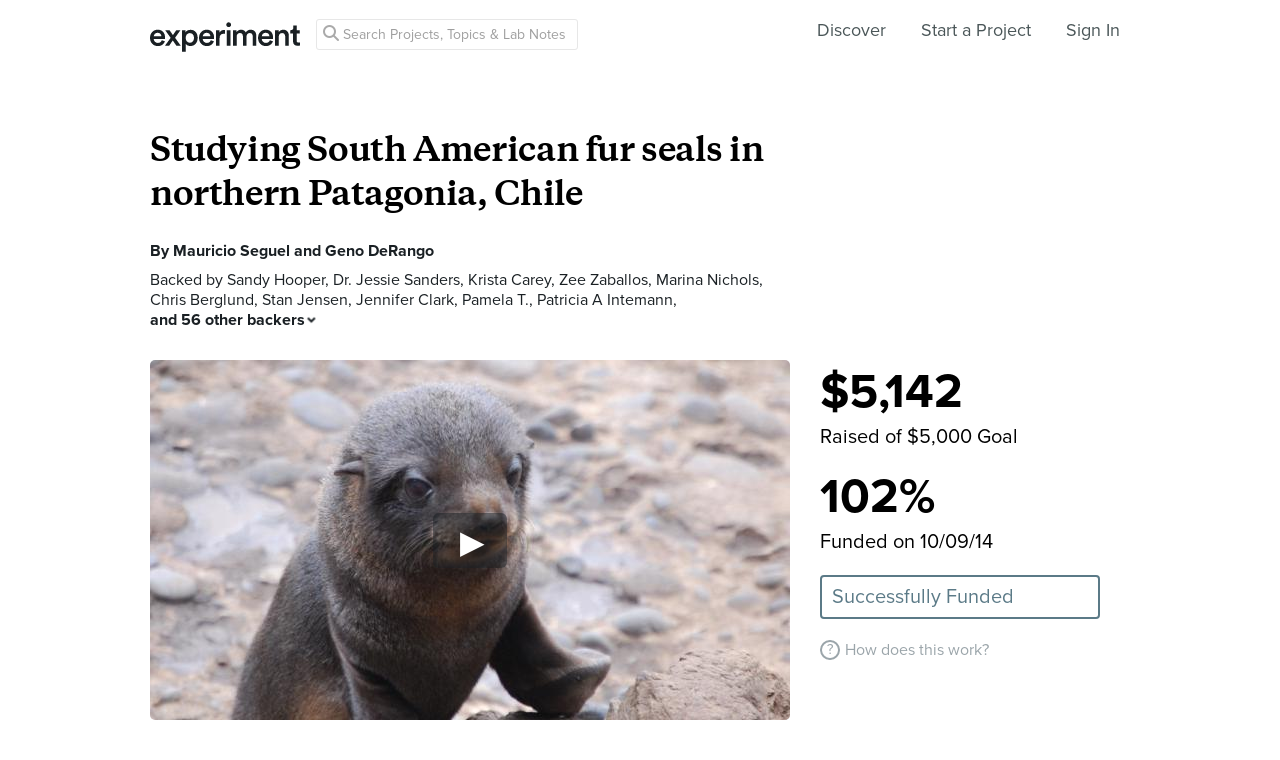

--- FILE ---
content_type: text/html; charset=utf-8
request_url: https://experiment.com/projects/studying-south-american-fur-seals-in-northern-patagonia-chile
body_size: 68676
content:
<!DOCTYPE html><html lang="en-us"><script src="https://d3t9s8cdqyboc5.cloudfront.net/assets/vendor-40e772ce71816a46609ebc3dbce945d7bc8cfec0d5b9d307b07c5070d79a4fda.js" type="module"></script><link href="https://use.typekit.net/tku1ivl.css" rel="stylesheet" /><link rel="stylesheet" href="https://d3t9s8cdqyboc5.cloudfront.net/assets/nucleus/print-f246294df2f9b158c0f42e692e1a3d20bd14f8e3d7da1e189ac6d3547e7e30d1.css" media="print" /><link rel="stylesheet" href="https://d3t9s8cdqyboc5.cloudfront.net/assets/nucleus/nucleus-96f3cc6def8f06fd1fed62a06f233c11385a59b5d3338e15b1b7c39d5da9e810.css" /><link rel="stylesheet" href="https://d3t9s8cdqyboc5.cloudfront.net/assets/projects-c972447c9d52a2d1e5623b1215334d4c2adee7648e314f3fc6895d465c983c65.css" /><head prefix="og: http://ogp.me/ns# fb: http://ogp.me/ns/fb# experiment: http://ogp.me/ns/experiment#"><title>Studying South American fur seals in northern Patagonia, Chile | Experiment</title><meta content="The largest breeding colony for the South American fur seal in Chile is on remote Guafo Island in northern Patagonia. The population has declined 57% over the last 20 years. Our previous investigations have shown that pup mortality may be increasing due to infectious disease. A new study looks to..." name="Experiment | Studying South American fur seals in northern Patagonia, Chile" /><meta content="Experiment is an online platform for funding and sharing scientific discoveries. Push the boundaries of knowledge in biology, chemistry, medicine, physics, computer science, paleontology, economics, engineering, neuroscience, and more." name="Description" /><meta content="crowdfunding science research funding crowdsourcing experiment openaccess" name="Keywords" /><meta content="width=device-width, initial-scale=1" name="viewport" /><meta charset="utf-8" /><meta content="IE=edge,chrome=1" http-equiv="X-UA-Compatible" /><meta content="Studying South American fur seals in northern Patagonia, Chile" itemprop="name" /><meta content="The largest breeding colony for the South American fur seal in Chile is on remote Guafo Island in northern Patagonia. The population has declined 57% over the last 20 years. Our previous investigations have shown that pup mortality may be increasing due to infectious disease. A new study looks to..." itemprop="description" /><meta content="experiment.com" name="twitter:domain" /><meta content="@lets_experiment" name="twitter:site" /><meta content="on" name="twitter:widgets:csp" /><meta content="Studying South American fur seals in northern Patagonia, Chile" name="twitter:title" /><meta content="The largest breeding colony for the South American fur seal in Chile is on remote Guafo Island in northern Patagonia. The population has declined 57% over the last 20 years. Our previous investigations have shown that pup mortality may be increasing due to infectious disease. A new study looks to..." name="twitter:description" /><meta content="@lets_experiment" name="twitter:creator" /><meta content="https://dgsqcxi9lxx8v.cloudfront.net/projects/3180/1017_1013_640x360_nucleus.JPG" name="twitter:image" /><meta content="459964864039420" property="fb:app_id" /><meta content="Experiment - Moving Science Forward" property="og:site_name" /><meta content="https://experiment.com/projects/studying-south-american-fur-seals-in-northern-patagonia-chile" property="og:url" /><meta content="Studying South American fur seals in northern Patagonia, Chile" property="og:title" /><meta content="The largest breeding colony for the South American fur seal in Chile is on remote Guafo Island in northern Patagonia. The population has declined 57% over the last 20 years. Our previous investigations have shown that pup mortality may be increasing due to infectious disease. A new study looks to..." property="og:description" /><meta content="https://dgsqcxi9lxx8v.cloudfront.net/projects/3180/1017_1013_640x360_nucleus.JPG" property="og:image" /><meta content="https://dgsqcxi9lxx8v.cloudfront.net/projects/3180/1017_1013_640x360_nucleus.JPG" property="og:image:secure_url" /><meta content="https://dgsqcxi9lxx8v.cloudfront.net/projects/3180/1017_1013_640x360_nucleus.JPG" itemprop="image" /><meta content="640" property="og:image:width" /><meta content="360" property="og:image:height" /><meta content="player" name="twitter:card" /><meta content="https://stream.mux.com/RiQzLOVCiNQhayDwSE7u4Ame001IgxOCX/low.mp4" name="twitter:player" /><meta content="435" name="twitter:player:width" /><meta content="251" name="twitter:player:height" /><meta content="video" property="og:type" /><meta content="https://stream.mux.com/RiQzLOVCiNQhayDwSE7u4Ame001IgxOCX/low.mp4" property="og:video:url" /><meta content="https://stream.mux.com/RiQzLOVCiNQhayDwSE7u4Ame001IgxOCX/low.mp4" property="og:video:secure_url" /><meta content="text/html" property="og:video:type" /><meta content="1280" property="og:video:width" /><meta content="720" property="og:video:height" /><link href="https://d3t9s8cdqyboc5.cloudfront.net/assets/apple-touch-icon-152x152-precomposed-001739db69626ddd8518eb11f4894c292edac7b01cc6a738e1a40c4aba6e37bf.png" rel="apple-touch-icon-precomposed" sizes="152x152" /><link href="https://d3t9s8cdqyboc5.cloudfront.net/assets/apple-touch-icon-144x144-precomposed-81d0b04bd1f173220139c0a21630c277e3cc33d082da977dc6f11368916c9de8.png" rel="apple-touch-icon-precomposed" sizes="144x144" /><link href="https://d3t9s8cdqyboc5.cloudfront.net/assets/apple-touch-icon-120x120-precomposed-2617b3a134f41d2d8cc1ab30eda3d710f13a7be3cfabd389ac86219347634d25.png" rel="apple-touch-icon-precomposed" sizes="120x120" /><link href="https://d3t9s8cdqyboc5.cloudfront.net/assets/apple-touch-icon-114x114-precomposed-3934e83d26d803a86fe73a21c49307115d7070af94c7be222dfaef5017fa1b54.png" rel="apple-touch-icon-precomposed" sizes="114x114" /><link href="https://d3t9s8cdqyboc5.cloudfront.net/assets/apple-touch-icon-76x76-precomposed-6c49b44fcbf5e7c0e57a3ed115915ea76d5708bc19de377c5b560bc19970371b.png" rel="apple-touch-icon-precomposed" sizes="76x76" /><link href="https://d3t9s8cdqyboc5.cloudfront.net/assets/apple-touch-icon-72x72-precomposed-7fcc2052dec3db07d38f3a2c0333b87fb20a111fd0686e46bfb41609246d9c28.png" rel="apple-touch-icon-precomposed" sizes="72x72" /><link href="https://d3t9s8cdqyboc5.cloudfront.net/assets/apple-touch-icon-precomposed-7fcc2052dec3db07d38f3a2c0333b87fb20a111fd0686e46bfb41609246d9c28.png" rel="apple-touch-icon-precomposed" /><meta content="wvpb-itPK9I-cn6fax07pm9qF5v5MQzlX1lkDEO3XXM" name="google-site-verification" /><meta content="p178JJEExTT6Fk4PRv5cysUfeQywoKBKPJrUbJHhfys" name="google-site-verification" /><meta content="0ooK0P0ZB89Z4ncWMpfEinFB-hPT-TYnR-G5KtsBLsQ" name="google-site-verification" /><meta content="622BA244F2F1F883481C5482DCF33865" name="msvalidate.01" /><meta content="pk_live_gP4XWIcTE8EHQC1UsLKUqpXh" name="stripe-pkey" /><script src="//use.typekit.net/bey4pmb.js"></script><script async="" src="https://www.googletagmanager.com/gtag/js?id=G-S0Z312K97X"></script><script>try{Typekit.load();}catch(e){}
var MMetrics=MMetrics||{};MMetrics.start=(new Date).getTime();
// hack for aws
// if (global === undefined) { var global = window; }</script><link href="https://d3t9s8cdqyboc5.cloudfront.net/assets/favicon-3fe71ca679a5b149f21fa96ec14106fe9baa580984babb7b098707e449b6e809.ico" rel="shortcut icon" /><meta name="csrf-param" content="authenticity_token" />
<meta name="csrf-token" content="FfVQH7IoWA7GYxgRKXtjzq-BNQ09vmnzK88qRjRdB8gTubGhc53ptbE_5lm2F6k_lsrZYQt4K4owhlTJKuCyUw" /><!--[if lt IE 9]
<script src="//html5shiv.googlecode.com/svn/trunk/html5.js"></script>
[endif]--></head><body data-action="show" data-controller="projects" data-current-user="null"><span id="redux-root"></span><!--Hey!
You seem to be the kind of person that likes seeing how things are made!
If you're passionate about science and making things, we'd love to talk to you.
Send us some mail at support@experiment.com with the title 'asparajus'.
                           _                      _
                          (_)                    | |
  _____  ___ __   ___ _ __ _ _ __ ___   ___ _ __ | |_
 / _ \ \/ / '_ \ / _ \ '__| | '_ ` _ \ / _ \ '_ \| __|
|  __/>  <| |_) |  __/ |  | | | | | | |  __/ | | | |_
 \___/_/\_\ .__/ \___|_|  |_|_| |_| |_|\___|_| |_|\__|
          | |
          |_|--><!--[if lt IE 8]><p class="chromeframe">You are using an <strong>outdated</strong> browser. Please <a href="http://browsehappy.com/">upgrade your browser</a> or <a href="http://www.google.com/chromeframe/?redirect=true">activate Google Chrome Frame</a> to improve your experience.</p><![endif]--><div id="loading-indicator"></div><nav class="nucleus-nav   " id=""><div class="container"><div class="navbar-header"><button aria-expanded="false" class="navbar-toggle collapsed" data-bs-target="#mobile-menu-collapse" data-bs-toggle="collapse" type="button"><i class="fa fa-bars"></i></button><a class="experiment-logo" href="/"><svg width="150" height="30" viewbox="0 0 883 173" xmlns="http://www.w3.org/2000/svg" id="logo" class="pride__image">
    <title>
        Experiment Logo
    </title>
    <path d="M22.26 81.772c.749-9.727 8.606-20.203 22.261-20.203 14.965 0 22.074 9.54 22.448 20.203H22.26zm47.14 23.757c-2.992 8.98-9.727 15.9-22.821 15.9-13.469 0-24.318-9.914-24.88-23.757h66.595c.187-.374.561-3.367.561-6.921 0-28.808-16.461-47.327-44.52-47.327C21.324 43.424 0 62.504 0 91.312c0 30.866 21.886 48.824 46.579 48.824 21.886 0 36.29-12.908 41.154-28.808L69.4 105.529zm19.144 31.8h24.879c1.684-2.805 18.706-27.685 20.577-30.49l21.138 30.49h25.44l-33.11-46.391 31.989-44.708h-24.693l-19.829 29.182c-1.683-2.62-18.332-26.376-20.015-29.182H89.105l32.549 45.082-33.11 46.018zm121.653 35.543v-45.83c4.677 6.92 14.591 12.533 27.686 12.533 26.189 0 42.837-20.577 42.837-47.889 0-26.937-15.152-47.514-42.089-47.514-14.03 0-24.505 6.547-28.995 14.404V46.23h-20.951v126.642h21.512zm48.824-81.186c0 17.397-10.101 28.621-24.505 28.621-14.217 0-24.506-11.224-24.506-28.62 0-17.024 10.289-28.247 24.506-28.247 14.59 0 24.505 11.223 24.505 28.246zm51.71-9.914c.748-9.727 8.604-20.203 22.26-20.203 14.965 0 22.073 9.54 22.448 20.203H310.73zm47.14 23.757c-2.994 8.98-9.728 15.9-22.822 15.9-13.469 0-24.319-9.914-24.88-23.757h66.595c.187-.374.561-3.367.561-6.921 0-28.808-16.462-47.327-44.521-47.327-23.009 0-44.334 19.08-44.334 47.888 0 30.866 21.886 48.824 46.579 48.824 21.886 0 36.29-12.908 41.154-28.808l-18.333-5.799zm83.438-59.86a31.071 31.071 0 0 0-5.799-.562c-11.972 0-22.074 5.8-26.376 15.714V46.23h-21.138v91.1h21.7V93.93c0-17.023 7.669-26.75 24.505-26.75 2.244 0 4.676.187 7.108.561V45.67zm32.564 91.66v-91.1h-21.512v91.1h21.512zm-24.88-123.087c0 7.857 6.36 14.03 14.03 14.03 7.857 0 14.217-6.173 14.217-14.03 0-7.857-6.36-14.217-14.217-14.217-7.67 0-14.03 6.36-14.03 14.217zm61.359 123.088V83.268c0-11.598 7.295-20.202 18.893-20.202 12.346 0 17.584 8.23 17.584 18.706v55.558h21.325V83.268c0-11.223 7.483-20.202 18.894-20.202 12.159 0 17.584 8.043 17.584 18.706v55.558h20.951V78.218c0-24.132-15.713-34.607-32.175-34.607-11.785 0-22.448 4.115-29.556 16.087-4.864-10.662-15.34-16.087-27.311-16.087-10.289 0-21.7 4.864-26.938 14.217V46.23H488.84v91.1h21.513zm147.853-55.558c.748-9.727 8.605-20.203 22.26-20.203 14.966 0 22.074 9.54 22.448 20.203h-44.708zm47.14 23.757c-2.993 8.98-9.727 15.9-22.822 15.9-13.468 0-24.318-9.914-24.88-23.757h66.595c.187-.374.562-3.367.562-6.921 0-28.808-16.462-47.327-44.522-47.327-23.008 0-44.334 19.08-44.334 47.888 0 30.866 21.887 48.824 46.58 48.824 21.886 0 36.29-12.908 41.153-28.808l-18.332-5.799zm52.825-20.764c0-11.972 6.547-21.512 18.893-21.512 13.656 0 18.706 8.979 18.706 20.202v53.875h21.7V79.714c0-20.016-10.663-36.103-32.923-36.103-10.102 0-20.952 4.302-26.938 14.778v-12.16H736.47v91.1h21.7V84.766zm105.08-66.408h-19.642v13.656c0 8.044-4.302 14.217-14.03 14.217h-4.676v19.267h16.836v45.831c0 17.023 10.475 27.124 27.31 27.124 7.858 0 11.973-1.496 13.282-2.057v-17.959c-.935.187-4.49.749-7.482.749-8.044 0-11.598-3.367-11.598-11.411V65.497h18.893V46.23H863.25V18.357z" fill="#333" fill-rule="evenodd"></path>
</svg>
</a></div><div class="global-search nav float-left"><i class="fa fa-search search-icon"></i><form class="search" role="search" action="/search/results" accept-charset="UTF-8" method="get"><input type="text" name="q" id="searchq1" placeholder="Search Projects, Topics &amp; Lab Notes" class="search" /><input type="submit" name="commit" value="Search" style="display: none;" data-disable-with="Search" /></form></div><ul class="list-inline float-right main-links"><li class="nav-item"><a href="/discover">Discover</a></li><li class="nav-item"><a href="/start">Start a Project</a></li><span class="redux-header"></span><span class="hide-redux-header"><li class="new-session nav-item"><a href="/register">Sign In</a></li></span></ul><div class="mobile-menu-container"><div class="collapse mobile-menu animated fadeIn" id="mobile-menu-collapse"><a class="experiment-logo" href="/"><svg width="883" height="173" viewbox="0 0 883 173" xmlns="http://www.w3.org/2000/svg">
    <title>
        Experiment Logo
    </title>
    <path d="M22.26 81.772c.749-9.727 8.606-20.203 22.261-20.203 14.965 0 22.074 9.54 22.448 20.203H22.26zm47.14 23.757c-2.992 8.98-9.727 15.9-22.821 15.9-13.469 0-24.318-9.914-24.88-23.757h66.595c.187-.374.561-3.367.561-6.921 0-28.808-16.461-47.327-44.52-47.327C21.324 43.424 0 62.504 0 91.312c0 30.866 21.886 48.824 46.579 48.824 21.886 0 36.29-12.908 41.154-28.808L69.4 105.529zm19.144 31.8h24.879c1.684-2.805 18.706-27.685 20.577-30.49l21.138 30.49h25.44l-33.11-46.391 31.989-44.708h-24.693l-19.829 29.182c-1.683-2.62-18.332-26.376-20.015-29.182H89.105l32.549 45.082-33.11 46.018zm121.653 35.543v-45.83c4.677 6.92 14.591 12.533 27.686 12.533 26.189 0 42.837-20.577 42.837-47.889 0-26.937-15.152-47.514-42.089-47.514-14.03 0-24.505 6.547-28.995 14.404V46.23h-20.951v126.642h21.512zm48.824-81.186c0 17.397-10.101 28.621-24.505 28.621-14.217 0-24.506-11.224-24.506-28.62 0-17.024 10.289-28.247 24.506-28.247 14.59 0 24.505 11.223 24.505 28.246zm51.71-9.914c.748-9.727 8.604-20.203 22.26-20.203 14.965 0 22.073 9.54 22.448 20.203H310.73zm47.14 23.757c-2.994 8.98-9.728 15.9-22.822 15.9-13.469 0-24.319-9.914-24.88-23.757h66.595c.187-.374.561-3.367.561-6.921 0-28.808-16.462-47.327-44.521-47.327-23.009 0-44.334 19.08-44.334 47.888 0 30.866 21.886 48.824 46.579 48.824 21.886 0 36.29-12.908 41.154-28.808l-18.333-5.799zm83.438-59.86a31.071 31.071 0 0 0-5.799-.562c-11.972 0-22.074 5.8-26.376 15.714V46.23h-21.138v91.1h21.7V93.93c0-17.023 7.669-26.75 24.505-26.75 2.244 0 4.676.187 7.108.561V45.67zm32.564 91.66v-91.1h-21.512v91.1h21.512zm-24.88-123.087c0 7.857 6.36 14.03 14.03 14.03 7.857 0 14.217-6.173 14.217-14.03 0-7.857-6.36-14.217-14.217-14.217-7.67 0-14.03 6.36-14.03 14.217zm61.359 123.088V83.268c0-11.598 7.295-20.202 18.893-20.202 12.346 0 17.584 8.23 17.584 18.706v55.558h21.325V83.268c0-11.223 7.483-20.202 18.894-20.202 12.159 0 17.584 8.043 17.584 18.706v55.558h20.951V78.218c0-24.132-15.713-34.607-32.175-34.607-11.785 0-22.448 4.115-29.556 16.087-4.864-10.662-15.34-16.087-27.311-16.087-10.289 0-21.7 4.864-26.938 14.217V46.23H488.84v91.1h21.513zm147.853-55.558c.748-9.727 8.605-20.203 22.26-20.203 14.966 0 22.074 9.54 22.448 20.203h-44.708zm47.14 23.757c-2.993 8.98-9.727 15.9-22.822 15.9-13.468 0-24.318-9.914-24.88-23.757h66.595c.187-.374.562-3.367.562-6.921 0-28.808-16.462-47.327-44.522-47.327-23.008 0-44.334 19.08-44.334 47.888 0 30.866 21.887 48.824 46.58 48.824 21.886 0 36.29-12.908 41.153-28.808l-18.332-5.799zm52.825-20.764c0-11.972 6.547-21.512 18.893-21.512 13.656 0 18.706 8.979 18.706 20.202v53.875h21.7V79.714c0-20.016-10.663-36.103-32.923-36.103-10.102 0-20.952 4.302-26.938 14.778v-12.16H736.47v91.1h21.7V84.766zm105.08-66.408h-19.642v13.656c0 8.044-4.302 14.217-14.03 14.217h-4.676v19.267h16.836v45.831c0 17.023 10.475 27.124 27.31 27.124 7.858 0 11.973-1.496 13.282-2.057v-17.959c-.935.187-4.49.749-7.482.749-8.044 0-11.598-3.367-11.598-11.411V65.497h18.893V46.23H863.25V18.357z" fill="#333" fill-rule="evenodd"></path>
</svg>
</a><div class="mobile_search"><form class="form inline" action="/search/results" accept-charset="UTF-8" method="get"><input type="text" name="q" id="q" placeholder="Search projects &amp; lab notes" /><button name="button" type="submit" class="btn btn-primary">Search</button></form></div><ul class="main-links"><li class="nav-item"><a href="/discover">Discover</a></li><li class="nav-item"><a href="/about">About</a></li><li class="nav-item"><a href="/how-it-works">How It Works</a></li><li class="new-session nav-item"><a href="/login">Sign In</a></li><li class="new-session nav-item"><a href="/register">Register</a></li></ul><a aria-expanded="true" class="mobile-menu-exit" data-bs-target="#mobile-menu-collapse" data-bs-toggle="collapse"><span>&#10005;</span></a></div></div></div><img class="hidden-modal-banner" datasrc="https://d3t9s8cdqyboc5.cloudfront.net/assets/nucleus/space-a2b9be8c0615e15e9122e2dfbdb4065bcb9fb0df4b2482d78586ef379036e977.png" /></nav><div class="project-page"><header class="masthead"><div class="mobile-funding-bar"><div class="percent-funded" style="width:100%;"></div><div class="stretch-goal-funded" style="width:0%;"></div></div><div class="container"><h1 class="title">Studying South American fur seals in northern Patagonia, Chile</h1><div class="researchers">By <a data-user="mauricioseguelaravena" target="_blank" href="https://experiment.com/users/mauricioseguelaravena">Mauricio Seguel</a> and <a data-user="GenoDeRango" target="_blank" href="https://experiment.com/users/GenoDeRango">Geno DeRango</a></div><div class="backers js-backers main-column text-antialiased">Backed by <a data-user="SandyHooper" target="_blank" href="https://experiment.com/users/SandyHooper">Sandy Hooper</a>, <a data-user="DrJessieSanders" target="_blank" href="https://experiment.com/users/DrJessieSanders">Dr. Jessie Sanders</a>, <a data-user="kristacarey9" target="_blank" href="https://experiment.com/users/kristacarey9">Krista Carey</a>, <a data-user="ZeeZaballos" target="_blank" href="https://experiment.com/users/ZeeZaballos">Zee Zaballos</a>, <a data-user="MarinaNichols" target="_blank" href="https://experiment.com/users/MarinaNichols">Marina Nichols</a>, <a data-user="chrisberglund1" target="_blank" href="https://experiment.com/users/chrisberglund1">Chris Berglund</a>, <a data-user="StanJensen" target="_blank" href="https://experiment.com/users/StanJensen">Stan Jensen</a>, <a data-user="JenniferClark" target="_blank" href="https://experiment.com/users/JenniferClark">Jennifer Clark</a>, <a data-user="PamelaT" target="_blank" href="https://experiment.com/users/PamelaT">Pamela T.</a>, <a data-user="patriciaaintemann" target="_blank" href="https://experiment.com/users/patriciaaintemann">Patricia A Intemann</a>, <span class='js-additional-count additional-count'>and 56 other backers<i class='expand-indicator nu-icon nu-caret-down'></i></span><span class='js-additional-backers hidden fx-animated fx-fadeInUp'><a data-user="krislliang" target="_blank" href="https://experiment.com/users/krislliang">Kris Lannin Liang</a>, <a data-user="MarthaConant" target="_blank" href="https://experiment.com/users/MarthaConant">Martha Conant</a>, <a data-user="CarolRowberg" target="_blank" href="https://experiment.com/users/CarolRowberg">Carol Rowberg</a>, <a data-user="LynnBaumeister" target="_blank" href="https://experiment.com/users/LynnBaumeister">Lynn Baumeister</a>, <a data-user="ojforjj" target="_blank" href="https://experiment.com/users/ojforjj">Jaime Clarke</a>, <a data-user="AmandaHooper" target="_blank" href="https://experiment.com/users/AmandaHooper">Amanda Hooper</a>, <a data-user="BenCalvert" target="_blank" href="https://experiment.com/users/BenCalvert">Ben Calvert</a>, <a data-user="RichardKeithHarris" target="_blank" href="https://experiment.com/users/RichardKeithHarris">Richard Keith Harris</a>, <a data-user="WinnieMul" target="_blank" href="https://experiment.com/users/WinnieMul">Winnie Mulé</a>, <a data-user="FranKing" target="_blank" href="https://experiment.com/users/FranKing">Fran King</a>, <a data-user="russellstanton31" target="_blank" href="https://experiment.com/users/russellstanton31">Russell Stanton</a>, <a data-user="larryhite" target="_blank" href="https://experiment.com/users/larryhite">Larryhite</a>, <a data-user="JanetSugihara" target="_blank" href="https://experiment.com/users/JanetSugihara">Janet Sugihara</a>, <a data-user="lindatminor" target="_blank" href="https://experiment.com/users/lindatminor">Linda Trippe Minor</a>, <a data-user="Karelma" target="_blank" href="https://experiment.com/users/Karelma">Karelma</a>, <a data-user="DanaAngus" target="_blank" href="https://experiment.com/users/DanaAngus">Dana Angus</a>, <a data-user="MeganMatteis" target="_blank" href="https://experiment.com/users/MeganMatteis">Megan Matteis</a>, <a data-user="denny" target="_blank" href="https://experiment.com/users/denny">Denny Luan</a>, <a data-user="SueHawley" target="_blank" href="https://experiment.com/users/SueHawley">Sue Hawley</a>, <a data-user="CourtneyLeader" target="_blank" href="https://experiment.com/users/CourtneyLeader">Courtney Leader</a>, <a data-user="LorraineBarbosa" target="_blank" href="https://experiment.com/users/LorraineBarbosa">Lorraine Barbosa</a>, <a data-user="kariterhark" target="_blank" href="https://experiment.com/users/kariterhark">Kari A Terhark</a>, <a data-user="bryankharris" target="_blank" href="https://experiment.com/users/bryankharris">Bryan Keith Harris</a>, <a data-user="MichaelKleeman" target="_blank" href="https://experiment.com/users/MichaelKleeman">Michael Kleeman</a>, <a data-user="MikeWeinberg" target="_blank" href="https://experiment.com/users/MikeWeinberg">Mike Weinberg</a>, <a data-user="CarriePolicella" target="_blank" href="https://experiment.com/users/CarriePolicella">Carrie Policella</a>, <a data-user="terrijanczy" target="_blank" href="https://experiment.com/users/terrijanczy">Terri Janczy</a>, <a data-user="ericadonnellygreenan" target="_blank" href="https://experiment.com/users/ericadonnellygreenan">Erica Donnelly-Greenan</a>, <a data-user="TamaraTadich" target="_blank" href="https://experiment.com/users/TamaraTadich">Tamara Tadich</a>, <a data-user="transience7" target="_blank" href="https://experiment.com/users/transience7">Dorothy -</a>, <a data-user="Marina" target="_blank" href="https://experiment.com/users/Marina">Marina</a>, <a data-user="adrianaweil" target="_blank" href="https://experiment.com/users/adrianaweil">Adriana Weil</a>, <a data-user="michaelhanrahan2" target="_blank" href="https://experiment.com/users/michaelhanrahan2">Michael Hanrahan</a>, <a data-user="SusanTripp" target="_blank" href="https://experiment.com/users/SusanTripp">Susan Tripp</a>, <a data-user="daninicholson5" target="_blank" href="https://experiment.com/users/daninicholson5">Dani Nicholson</a>, <a data-user="bethkordick" target="_blank" href="https://experiment.com/users/bethkordick">Beth Kordick</a>, <a data-user="mottishaw" target="_blank" href="https://experiment.com/users/mottishaw">Petra Mottishaw</a>, <a data-user="JulieBusch" target="_blank" href="https://experiment.com/users/JulieBusch">Julie Busch</a>, <a data-user="GailKoza" target="_blank" href="https://experiment.com/users/GailKoza">Gail Koza</a>, <a data-user="TaylorHoffman" target="_blank" href="https://experiment.com/users/TaylorHoffman">Taylor Hoffman</a>, <a data-user="TegwinTaylor" target="_blank" href="https://experiment.com/users/TegwinTaylor">Tegwin Taylor</a>, <a data-user="karenehuff" target="_blank" href="https://experiment.com/users/karenehuff">Karen Elizabeth Huff</a>, <a data-user="HeatherWillis" target="_blank" href="https://experiment.com/users/HeatherWillis">Heather Willis</a>, <a data-user="catecaltrider" target="_blank" href="https://experiment.com/users/catecaltrider">Cate Caltrider</a>, <a data-user="ConnieSanchez" target="_blank" href="https://experiment.com/users/ConnieSanchez">Connie Sanchez</a>, <a data-user="MarciaSalmond" target="_blank" href="https://experiment.com/users/MarciaSalmond">Marcia Salmond</a>, <a data-user="Lesliekornblatt" target="_blank" href="https://experiment.com/users/Lesliekornblatt">Leslie Kornblatt</a>, <a data-user="JoanneParr" target="_blank" href="https://experiment.com/users/JoanneParr">Joanne Parr</a>, <a data-user="nadine" target="_blank" href="https://experiment.com/users/nadine">Nadine</a>, <a data-user="Louise" target="_blank" href="https://experiment.com/users/Louise">Louise</a>, <a data-user="oscarjasklowski" target="_blank" href="https://experiment.com/users/oscarjasklowski">Oscar Jasklowski</a>, <a data-user="LisaRobles" target="_blank" href="https://experiment.com/users/LisaRobles">Lisa Robles</a>, <a data-user="carlystur" target="_blank" href="https://experiment.com/users/carlystur">Carly Sturgeon</a>, <a data-user="rebeccasearles9" target="_blank" href="https://experiment.com/users/rebeccasearles9">Rebecca Searles</a>, <a data-user="cindy" target="_blank" href="https://experiment.com/users/cindy">Cindy Wu</a>, and <a data-user="alliebondi" target="_blank" href="https://experiment.com/users/alliebondi">Allie Bondi</a></span>
          <div class='js-hide-additional-backers hide-additional-backers hidden'>
            Hide
            <i class='expand-indicator nu-icon nu-caret-up'></i>
          </div>
        </div><div class="hero"><div class="hero-image js-video" data-mux-id="RiQzLOVCiNQhayDwSE7u4Ame001IgxOCX" data-mux-title="Studying South American fur seals in northern Patagonia, Chile" style="background-color: #A59C9C; background-image: url(&#39;https://d3t9s8cdqyboc5.cloudfront.net/images?path=projects/3180/banner_DSC_1781.JPG&amp;width=640&amp;height=360&#39;)"></div><div class="tags"><a class="tag " href="/institutions/university-of-georgia">University of Georgia</a><div class="tag location">Larkspur, California</div><a class="tag category biology" href="/discover/biology">Biology</a><a class="tag category ecology" href="/discover/ecology">Ecology</a><div class="tag doi">DOI: 10.18258/3180</div></div></div><div class="funding-box"><div class="donation-box js-donation-box fx-animated fx-donationFadeIn hidden"></div><div class="js-funding-contents"><div class="js-things-to-hide"><div class="redux-hack-backer-badge"></div><div class="funding-raised"><span class="focus-stat">$5,142</span><div class="description text-antialiased">Raised of $5,000 Goal</div><span class="focus-stat">102%</span><div class="description text-antialiased">Funded on 10/09/14</div><div class="state-indicator state-">Successfully Funded</div></div><ul class="mobile-stats list-inline text-center"><li class="stat text-left"><span>$5,142</span><div class="text-muted text-small text-antialiased">pledged</div></li><li class="stat text-left"><span>102%</span><div class="text-muted text-small text-antialiased">funded</div></li><li class="stat text-left"><span>Funded</span><div class="text-muted text-small text-antialiased">on 10/09/14</div></li></ul></div><div class="matching-text"></div><div class="how-it-works js-how-it-works"><div class="how-it-works-link" id="js-placeholder"><span class="question-mark-icon">?</span>How does this work?</div><div class="react-component" data-react-class="HowItWorksModal" data-react-props="{&quot;citation&quot;:&quot;\u003ca href=\&quot;/projects/studying-south-american-fur-seals-in-northern-patagonia-chile\&quot;\u003eStudying South American fur seals in northern Patagonia, Chile\u003c/a\u003e Seguel, Mauricio, and Geno DeRango.. University of Georgia, 14 Aug 2014. Experiment. doi: 10.18258/3180&quot;}"><div class="preload-spinner"><span></span></div></div></div></div></div></div></header><nav class="project-nav"><div class="container"><ul class="list-inline"><li class="social-btn"><a class="twitter-share" href="https://twitter.com/share?url=https://experiment.com/projects/studying-south-american-fur-seals-in-northern-patagonia-chile&amp;text=%27Studying+South+American+fur+seals+in+northern+Patagonia%2C+Chile%27+on+%40lets_experiment&amp;related=@lets_experiment" target="_blank"><i class="fa fa-brands fa-twitter"></i></a></li><li class="social-btn"><a class="facebook-share" href="https://www.facebook.com/dialog/share?app_id=459964864039420&amp;href=https://experiment.com/projects/studying-south-american-fur-seals-in-northern-patagonia-chile&amp;name=Studying+South+American+fur+seals+in+northern+Patagonia%2C+Chile&amp;description=The+largest+breeding+colony+for+the+South+American+fur+seal+in+Chile+is+on+remote+Guafo+Island+in+northern+Patagonia.+The+population+has+declined+57%25+over+the+last+20+years.++Our+previous+investigations+have+shown+that+pup+mortality+may+be+increasing+due+to+infectious+disease.+A+new+study+looks+to+analyze+how+mother+and+pup+fur+seals+interact+to+determine+why+numbers+may+be+declining+and+help+protect+this+species+from+the+threat+of+extinction.++&amp;source=https://vimeo.com/moogaloop.swf?clip_id=104074070&amp;amp;autoplay=1&amp;quote=Check+out+this+project+on+Experiment&amp;caption=Experiment.com+-+Crowdfunding+for+Science+Research" target="_blank"><i class="fa fa-brands fa-facebook-f"></i></a></li><li class="social-btn"><div class="hide-follow-button"><div class="follow"><button class="btn">Follow</button></div></div><div class="react-component" data-react-class="FollowButton" data-react-props="{&quot;object_id&quot;:3180,&quot;object_type&quot;:&quot;project&quot;,&quot;following&quot;:null,&quot;buttonClass&quot;:&quot;btn&quot;}"><div class="preload-spinner"><span></span></div></div></li><li><a class="is-selected" href="/projects/studying-south-american-fur-seals-in-northern-patagonia-chile">Overview</a></li><li><a href="/projects/studying-south-american-fur-seals-in-northern-patagonia-chile/methods">Methods</a></li><li><a href="/projects/studying-south-american-fur-seals-in-northern-patagonia-chile/labnotes">Lab Notes (4)</a></li><li><a href="/projects/studying-south-american-fur-seals-in-northern-patagonia-chile/discussion">Discussion (44)</a></li></ul></div></nav><div class="project-page-content"><section id="about"><div class="container"><div class="main-column"><h2 class="heading">About This Project</h2>The largest breeding colony for the South American fur seal in Chile is on remote Guafo Island in northern Patagonia. The population has declined 57% over the last 20 years.  Our previous investigations have shown that pup mortality may be increasing due to infectious disease. A new study looks to analyze how mother and pup fur seals interact to determine why numbers may be declining and help protect this species from the threat of extinction.  </div></div></section><section id="ask-the-scientists"><div class="container"><div class="main-column"><h2 class="heading with-drilldown"><i class="heading-icon nu-icon nu-discussion-gray"></i>Ask the Scientists</h2><a class="drilldown-link" href="/projects/studying-south-american-fur-seals-in-northern-patagonia-chile/discussion"><span>Join The Discussion</span><i class="fa fa-chevron-right"></i></a><end></end><h3 class="question">What is the context of this research?</h3><p>The field work of this project is located on Guafo Island in northern Chilean Patagonia. This island is characterized by high biodiversity that includes the biggest breeding colony of South American fur seals on Chilean coasts, a large population of South American sea lions and marine otters, and important feeding areas for a variety of whales. It is well known that sudden changes in prey availability in the ocean can have dramatic effects on seal pup mortality. However, it is not known if subtle changes such as maternal feeding behavior can adversely affect population health. <br></p><h3 class="question">What is the significance of this project?</h3><p>The effect of fisheries or environmental change on marine mammals can be subtle and hard to measure, but it is considered that for most seal populations, these are the major threats for their conservation. The crucial information that we will generate can provide a missing link between environmental disturbance (fisheries or climate) and animal health. We can help pave the way for timely evaluation of the impact of environmental disturbances on top predators (fur seals) not just in Chile, but in other marine ecosystems of the world. We also want to understand how weather may impact seals, as this year is a predicted El Nino climate pattern.<br></p><h3 class="question">What are the goals of the project?</h3><p>By using tools from ecology and immunology, we have an unprecedented opportunity to understand the effects of maternal diet on offspring survival in the fur seal population, such as:<br><ol><li>Determine where and how long mother fur seals are foraging</li><li>Determine if this affects the diet of the mother and the health of the pup</li><li>Understand the interactions between fur seal feeding grounds and human fisheries</li><li>Analyze the effects of human contaminants or overfishing on fur seal physiology</li><li>Ultimately help this species recover and increase its population size</li></ol></p></div></div></section><section class="with-top-border" id="budget"><div class="container"><h2 class="heading"><i class="heading-icon nu-icon nu-budget-gray"></i>Budget</h2><div class="secondary-column"><div class="react-component" data-react-class="Budget" data-react-props="{&quot;items&quot;:[{&quot;id&quot;:2964,&quot;project_id&quot;:3180,&quot;description&quot;:&quot;Medical Supplies&quot;,&quot;amount&quot;:&quot;1000.0&quot;,&quot;stretch_goal&quot;:null,&quot;created_at&quot;:&quot;2015-11-30T11:48:01.204-08:00&quot;,&quot;updated_at&quot;:&quot;2015-11-30T11:48:01.204-08:00&quot;},{&quot;id&quot;:2965,&quot;project_id&quot;:3180,&quot;description&quot;:&quot;Tagging and Measuring Equipment (e.g. tags to resight pups, scales)&quot;,&quot;amount&quot;:&quot;1500.0&quot;,&quot;stretch_goal&quot;:null,&quot;created_at&quot;:&quot;2015-11-30T11:48:01.207-08:00&quot;,&quot;updated_at&quot;:&quot;2015-11-30T11:48:01.207-08:00&quot;},{&quot;id&quot;:2966,&quot;project_id&quot;:3180,&quot;description&quot;:&quot;Sampling Supplies&quot;,&quot;amount&quot;:&quot;1500.0&quot;,&quot;stretch_goal&quot;:null,&quot;created_at&quot;:&quot;2015-11-30T11:48:01.210-08:00&quot;,&quot;updated_at&quot;:&quot;2015-11-30T11:48:01.210-08:00&quot;},{&quot;id&quot;:2967,&quot;project_id&quot;:3180,&quot;description&quot;:&quot;Field supplies (e.g. water proof clothes, air mattresses) &quot;,&quot;amount&quot;:&quot;1000.0&quot;,&quot;stretch_goal&quot;:null,&quot;created_at&quot;:&quot;2015-11-30T11:48:01.214-08:00&quot;,&quot;updated_at&quot;:&quot;2015-11-30T11:48:01.214-08:00&quot;}],&quot;options&quot;:{&quot;displayOnly&quot;:true,&quot;className&quot;:&quot;project-page-budget&quot;}}"><div class="preload-spinner"><span class="fa fa-gear fa-spin"></span> Please wait...</div></div></div><div class="main-column"><p>Understanding fur seal behavior will rely heavily on your generous donations. Satellite tagging and sampling is crucial to understanding the health and ecology of this species. The field season will begin in December 2014.<br><br>All of these items will be used to collect crucial data about the health of the species. The items we will purchase with your donations will go towards instruments that will be involved directly with handling the seals, such as tagging and sampling supplies, or scales and tripods for measuring weights and lengths. If we exceed our goal of 5,000 dollars, we may be able to afford expensive GPS satellite tags.<br><em><strong><br>How you can help!!<br><br>If you donate over 50 dollars:</strong></em><br>We will send you a signed 8"x10" print of a wild fur seal taken by a scientist in the field.  (Limited to the U.S., International $70 donation due to shipping)<br><strong><strong><br></strong><em>If you donate over 100 dollars:</em></strong><em><br></em><strong>Option 1: </strong>We will allow you to "adopt" a fur seal pup or adult used in our study. This will include an individualized 8"x10" photo of a fur seal that you can name. It will also include a short description about when it was born and basic data, such as weight, length, sex,  growing rate, health status and natural history facts.<br><strong>or Option 2:</strong> We will send you a custom T-shirt that has a fur seal design from artist Doug Ross below: <br><ul><li><a href="http://dougrossart.gostorego.com/" target="_blank" rel="nofollow">http://dougrossart.gostorego.com/</a></li></ul><a href="http://rlv.zcache.co.uk/cute_baby_fur_seal_cape_palliser_shirts-r1a684ad0d2af438d845221ca3d934e28_8nhmi_324.jpg" target="_blank" rel="nofollow"> </a></p></div></div></section><section class="with-top-border" id="team"><div class="container"><h2 class="heading"><i class="heading-icon nu-icon nu-team-gray"></i>Meet the Team</h2><div class="row"><div class="col-md-5"><div class="researcher"><div class="media-img"><a class="reseacher-avatar" href="https://experiment.com/users/mauricioseguelaravena"><img alt="Mauricio Seguel" class=" medium-avatar" src="https://dgsqcxi9lxx8v.cloudfront.net/16425/23300_8828_150x150_circle.jpg" /></a></div><div class="media-body"><div class="full-name">Mauricio Seguel</div><div class="title">Assistent Professor</div><h3>Affiliates</h3><div class="affiliations">Ontario veterinary College, University of Guelph</div><a class="drilldown-link" href="/users/mauricioseguelaravena"><span>View Profile</span><i class="fa fa-chevron-right"></i></a></div></div><div class="researcher"><div class="media-img"><a class="reseacher-avatar" href="https://experiment.com/users/GenoDeRango"><img alt="Geno DeRango" class=" medium-avatar" src="https://dgsqcxi9lxx8v.cloudfront.net/16411/135298_93433_150x150_circle.jpg" /></a></div><div class="media-body"><div class="full-name">Geno DeRango</div><div class="title">Post-Doctoral Researcher</div><h3>Affiliates</h3><div class="affiliations">University of California Santa Cruz Bielefeld University</div><a class="drilldown-link" href="/users/GenoDeRango"><span>View Profile</span><i class="fa fa-chevron-right"></i></a></div></div></div><div class="col-md-7"><div class="bio"><h3>Team Bio</h3>Meet Mauricio - I'm a Veterinarian from Southern Chile. I came to the United States as part of the Fulbright program to pursue a residency and PhD in veterinary pathology. Since 2007 I have been working with a multidisciplinary group of Chilean researchers at Guafo Island, in the northern Pacific Patagonia. We have performed studies to know the population health of South American fur seals, a species that is declining in the Pacific Ocean for unknown reasons. <br><br>Meet Geno - In the US I met my good friend Geno DeRango, a specialist in marine mammal response at The Marine Mammal Center in Sausalito, CA. With his help in the field we have been able to obtain important data that suggest that the diet of the fur seals has profound effects on the health of the pups and could be affecting the growth of the population. At this point we have reached  a critical point in our long term investigation being close to elucidate the reasons of the decline and the actions needed to protect them.<h3 class="team-member-name">Geno DeRango</h3><p><p>I am currently a postdoctoral researcher studying the behavior of elephant seals through the University of California Santa Cruz. I recently completed my PhD through Bielefeld University, where our group, in collaboration with the Galapagos National Park, studied individual Galapagos sea lions. This work involved intensive long-term studies where we followed local populations of sea lions to quantify birth rates, behavior, and the success of individuals. On a personal level, I'm a transplant from the Midwest United States who left the big cities and cornfields to work with wild marine  mammals as part of the stranding networks in both Alaska and California. My fortunate experiences have allowed me to work with a number of talented and dedicated marine biologists and veterinarians.  I've become hooked on the ocean and vertebrates that live within it. My interests involve pinniped ecology and conservation, with focus on how stressors can impact their physiology and health. Sea lions are personal favorites as they typically live in remote areas that can be exciting to travel to. Although I enjoy working with individual animals, my goal is to provide physiological data that can help manage conservation efforts for whole species and marine ecosystems.<br></p></p></div></div></div></div></section><section id="recent-labnotes"><div class="container"><h2 class="heading with-drilldown"><i class="heading-icon nu-icon nu-notebook-gray"></i><a href="/projects/studying-south-american-fur-seals-in-northern-patagonia-chile/labnotes">Lab Notes</a></h2><a class="drilldown-link more-updates-link" href="/projects/studying-south-american-fur-seals-in-northern-patagonia-chile/labnotes"><span>4 Lab Notes Posted</span><i class="fa fa-chevron-right"></i></a><div class="row mtg"><div class="col-md-4"><div class="labnote-card"><div class="labnote-preview"><a href="/u/tI5zg"><div class="preview-thumb" style="background-image:url(&#39;https://d3t9s8cdqyboc5.cloudfront.net/images?path=projects/3180/banner_DSC_1781.JPG&amp;width=1400&amp;height=600&#39;);background:
            -moz-linear-gradient(top, rgba(-508,-517,-576,0.74) 0%, rgba(-508,-517,-576,0.74) 59%, rgba(-508,-517,-576,0.74) 100%),
            url(&#39;https://d3t9s8cdqyboc5.cloudfront.net/images?path=projects/3180/banner_DSC_1781.JPG&amp;width=1400&amp;height=600&#39;) center center no-repeat
            ;background:
            -webkit-linear-gradient(top, rgba(-508,-517,-576,0.74) 0%, rgba(-508,-517,-576,0.74) 59%, rgba(-508,-517,-576,0.74) 100%),
            url(&#39;https://d3t9s8cdqyboc5.cloudfront.net/images?path=projects/3180/banner_DSC_1781.JPG&amp;width=1400&amp;height=600&#39;) center center no-repeat
            ;background:
            -o-linear-gradient(top, rgba(-508,-517,-576,0.74) 0%, rgba(-508,-517,-576,0.74) 59%, rgba(-508,-517,-576,0.74) 100%),
            url(&#39;https://d3t9s8cdqyboc5.cloudfront.net/images?path=projects/3180/banner_DSC_1781.JPG&amp;width=1400&amp;height=600&#39;) center center no-repeat
            ;background:
            -ms-linear-gradient(top, rgba(-508,-517,-576,0.74) 0%, rgba(-508,-517,-576,0.74) 59%, rgba(-508,-517,-576,0.74) 100%),
            url(&#39;https://d3t9s8cdqyboc5.cloudfront.net/images?path=projects/3180/banner_DSC_1781.JPG&amp;width=1400&amp;height=600&#39;) center center no-repeat
            ;background-size:cover"></div><div class="preview-text"><div class="title">Start writing...</div><div class="date">October  5, 2014</div><ul class="stats list-inline"><li class="stat"><i class="nu-icon nu-comment-gray"></i>5</li><li class="stat"><i class="nu-icon nu-heart-gray"></i>6</li><li class="stat"><i class="nu-icon nu-view-gray"></i>150</li></ul></div></a></div></div></div><div class="col-md-4"><div class="labnote-card"><div class="labnote-preview"><a href="/u/NC0teA"><div class="preview-thumb" style="background-image:url(&#39;https://d3t9s8cdqyboc5.cloudfront.net/images?path=updates/2114/Los-Lobos-1.jpg&amp;amp;width=650&amp;amp;height=&#39;)"></div><div class="preview-text"><div class="title">Our fur seal shirt design is in!</div><div class="date">September 25, 2014</div><ul class="stats list-inline"><li class="stat"><i class="nu-icon nu-comment-gray"></i>1</li><li class="stat"><i class="nu-icon nu-heart-gray"></i>8</li><li class="stat"><i class="nu-icon nu-view-gray"></i>85</li></ul></div></a></div></div></div><div class="col-md-4"><div class="labnote-card"><div class="labnote-preview"><a href="/u/y1kz2A"><div class="preview-thumb" style="background-image:url(&#39;https://d3t9s8cdqyboc5.cloudfront.net/images?path=updates/2049/BioBlitz_Sterling_Archer_Release_032814_MH_44_.JPG&amp;amp;width=650&amp;amp;height=&#39;)"></div><div class="preview-text"><div class="title">Almost half way there!</div><div class="date">September 12, 2014</div><ul class="stats list-inline"><li class="stat"><i class="nu-icon nu-comment-gray"></i>2</li><li class="stat"><i class="nu-icon nu-heart-gray"></i>3</li><li class="stat"><i class="nu-icon nu-view-gray"></i>80</li></ul></div></a></div></div></div></div></div></section><section class="with-top-border" id="press-and-media"><div class="container"><div class="main-column"><h2 class="heading"><i class="heading-icon nu-icon nu-labnote-gray"></i>Press and Media</h2>The link below includes a short documentary video about Guafo Island: <br><a href="http://vimeo.com/103620371" target="_blank" rel="nofollow">Vimeo Documentary (in spanish)</a><br><br><a href="http://lecmaa.blogspot.com/p/noticias_30.html%20" target="_blank" rel="nofollow">http://lecmaa.blogspot.com/p/noticias_30.html </a><br><br><a href="http://onlinelibrary.wiley.com/doi/10.1111/j.1748-7692.2011.00534.x/abstract" target="_blank" rel="nofollow">http://onlinelibrary.wiley.com/doi/10.1111/j.1748-...</a> <br><br></div></div></section><section class="with-top-border" id="free-form"><div class="container"><div class="main-column"><h2 class="heading"><i class="heading-icon nu-icon nu-labnote-gray"></i>Additional Information</h2>The photos below were taken during field work on Guafo Island. A fur seal pup rests comfortably in a bag awaiting the researchers.<img src="https://d12dc99qm3izfr.cloudfront.net/uploads/project_file/file/4973/DSC_1265.JPG?v=1408149727"><br>Members of our team working with the pups to mark and locate them.<br><img src="https://d12dc99qm3izfr.cloudfront.net/uploads/project_file/file/5291/DSC_1353.JPG?v=1408682404"><br><br><img src="https://d12dc99qm3izfr.cloudfront.net/uploads/project_file/file/5734/DSC_0813.JPG?v=1409849398"><br><br><br>Mother and pup fur seals bonding and nursing.<br><img src="https://d12dc99qm3izfr.cloudfront.net/uploads/project_file/file/4975/DSC_1541.JPG?v=1408149805"><br><br>A group of females going off to forage after nursing their pups.<br><img src="https://d12dc99qm3izfr.cloudfront.net/uploads/project_file/file/4976/DSC_1709.JPG?v=1408149973"><br><br>The design below is the shirt that is available for those that back our project. There will be many sizes in Men and Women to choose from.<br><img src="https://d12dc99qm3izfr.cloudfront.net/uploads/project_file/file/6113/Los-Lobos-7.jpg?v=1411756080"><br><br><img src="https://d12dc99qm3izfr.cloudfront.net/uploads/project_file/file/6112/Los-Lobos-1.jpg?v=1411756063"></div></div></section><hr /><section class="prj-section container" id="prj-backers"><h1>Project Backers</h1><ul class="backer-stats"><li class="backer-stat first"><span class="stat-number">66</span><span class="stat-label">Backers</span></li><li class="backer-stat second"><span class="stat-number">102%</span><span class="stat-label">Funded</span></li><li class="backer-stat"><span class="stat-number">$5,142</span><span class="stat-label">Total Donations</span></li><li class="backer-stat"><span class="stat-number">$77.91</span><span class="stat-label">Average Donation</span></li></ul><div class="backer-faces"><div class="react-component" data-react-class="Backers" data-react-props="{&quot;backers&quot;:[{&quot;id&quot;:17708,&quot;full_name&quot;:&quot;Sandy Hooper&quot;,&quot;username&quot;:&quot;SandyHooper&quot;,&quot;avatar&quot;:&quot;//d3t9s8cdqyboc5.cloudfront.net/assets/face-3-small-bcdc5f9fa8f7ab7e01cc04b8e5171803174ab32c6b793895e975ddb7140a95f2.png&quot;},{&quot;id&quot;:18297,&quot;full_name&quot;:&quot;Dr. Jessie Sanders&quot;,&quot;username&quot;:&quot;DrJessieSanders&quot;,&quot;avatar&quot;:&quot;//d3t9s8cdqyboc5.cloudfront.net/assets/face-4-small-78af146f70be004cf8507a584060d4215903ae187a1b7762203dc30aa60dba55.png&quot;},{&quot;id&quot;:18823,&quot;full_name&quot;:&quot;Krista Carey&quot;,&quot;username&quot;:&quot;kristacarey9&quot;,&quot;avatar&quot;:&quot;https://dgsqcxi9lxx8v.cloudfront.net/18823/21094_6624_150x150_circle.jpg&quot;},{&quot;id&quot;:18839,&quot;full_name&quot;:&quot;Zee Zaballos&quot;,&quot;username&quot;:&quot;ZeeZaballos&quot;,&quot;avatar&quot;:&quot;//d3t9s8cdqyboc5.cloudfront.net/assets/face-6-small-85140f5b72f8f2f8521c8f0e645b6a33e17213af86c48e2064a95aae3d1e3aa3.png&quot;},{&quot;id&quot;:18620,&quot;full_name&quot;:&quot;Marina Nichols&quot;,&quot;username&quot;:&quot;MarinaNichols&quot;,&quot;avatar&quot;:&quot;//d3t9s8cdqyboc5.cloudfront.net/assets/face-3-small-bcdc5f9fa8f7ab7e01cc04b8e5171803174ab32c6b793895e975ddb7140a95f2.png&quot;},{&quot;id&quot;:17033,&quot;full_name&quot;:&quot;Chris Berglund&quot;,&quot;username&quot;:&quot;chrisberglund1&quot;,&quot;avatar&quot;:&quot;https://dgsqcxi9lxx8v.cloudfront.net/17033/23403_8931_150x150_circle.jpg&quot;},{&quot;id&quot;:17030,&quot;full_name&quot;:&quot;Stan Jensen&quot;,&quot;username&quot;:&quot;StanJensen&quot;,&quot;avatar&quot;:&quot;https://dgsqcxi9lxx8v.cloudfront.net/17030/28431_13957_150x150_circle.jpg&quot;},{&quot;id&quot;:18692,&quot;full_name&quot;:&quot;Jennifer Clark&quot;,&quot;username&quot;:&quot;JenniferClark&quot;,&quot;avatar&quot;:&quot;https://dgsqcxi9lxx8v.cloudfront.net/18692/23012_8539_150x150_circle.jpg&quot;},{&quot;id&quot;:17451,&quot;full_name&quot;:&quot;Pamela T.&quot;,&quot;username&quot;:&quot;PamelaT&quot;,&quot;avatar&quot;:&quot;https://dgsqcxi9lxx8v.cloudfront.net/17451/19883_5412_150x150_circle.jpg&quot;},{&quot;id&quot;:17476,&quot;full_name&quot;:&quot;patricia a intemann&quot;,&quot;username&quot;:&quot;patriciaaintemann&quot;,&quot;avatar&quot;:&quot;//d3t9s8cdqyboc5.cloudfront.net/assets/face-5-small-186e8f8e09176f9e9e264946342905784fa16c209724a644d59faebd62901a92.png&quot;},{&quot;id&quot;:17426,&quot;full_name&quot;:&quot;Kris Lannin Liang&quot;,&quot;username&quot;:&quot;krislliang&quot;,&quot;avatar&quot;:&quot;https://dgsqcxi9lxx8v.cloudfront.net/17426/19658_5188_150x150_circle.jpg&quot;},{&quot;id&quot;:17429,&quot;full_name&quot;:&quot;Martha Conant&quot;,&quot;username&quot;:&quot;MarthaConant&quot;,&quot;avatar&quot;:&quot;//d3t9s8cdqyboc5.cloudfront.net/assets/face-6-small-85140f5b72f8f2f8521c8f0e645b6a33e17213af86c48e2064a95aae3d1e3aa3.png&quot;},{&quot;id&quot;:18336,&quot;full_name&quot;:&quot;Carol Rowberg&quot;,&quot;username&quot;:&quot;CarolRowberg&quot;,&quot;avatar&quot;:&quot;//d3t9s8cdqyboc5.cloudfront.net/assets/face-1-small-5e7d361b624c5a9b53564f76b0574b15eb55aa0846316a7eb5298826c9cb5612.png&quot;},{&quot;id&quot;:18199,&quot;full_name&quot;:&quot;Lynn Baumeister&quot;,&quot;username&quot;:&quot;LynnBaumeister&quot;,&quot;avatar&quot;:&quot;//d3t9s8cdqyboc5.cloudfront.net/assets/face-2-small-39deb3db0c44fb54fa4959c1b4f76f82aed3562a517b840636dfb4034dcf22b0.png&quot;},{&quot;id&quot;:18845,&quot;full_name&quot;:&quot;Jaime Clarke&quot;,&quot;username&quot;:&quot;ojforjj&quot;,&quot;avatar&quot;:&quot;https://dgsqcxi9lxx8v.cloudfront.net/18845/21078_6608_150x150_circle.jpg&quot;},{&quot;id&quot;:18846,&quot;full_name&quot;:&quot;Amanda Hooper&quot;,&quot;username&quot;:&quot;AmandaHooper&quot;,&quot;avatar&quot;:&quot;https://dgsqcxi9lxx8v.cloudfront.net/18846/25279_10805_150x150_circle.png&quot;},{&quot;id&quot;:18771,&quot;full_name&quot;:&quot;Ben Calvert&quot;,&quot;username&quot;:&quot;BenCalvert&quot;,&quot;avatar&quot;:&quot;//d3t9s8cdqyboc5.cloudfront.net/assets/face-4-small-78af146f70be004cf8507a584060d4215903ae187a1b7762203dc30aa60dba55.png&quot;},{&quot;id&quot;:17263,&quot;full_name&quot;:&quot;Richard Keith Harris&quot;,&quot;username&quot;:&quot;RichardKeithHarris&quot;,&quot;avatar&quot;:&quot;//d3t9s8cdqyboc5.cloudfront.net/assets/face-2-small-39deb3db0c44fb54fa4959c1b4f76f82aed3562a517b840636dfb4034dcf22b0.png&quot;},{&quot;id&quot;:18715,&quot;full_name&quot;:&quot;Winnie Mulé &quot;,&quot;username&quot;:&quot;WinnieMul&quot;,&quot;avatar&quot;:&quot;https://dgsqcxi9lxx8v.cloudfront.net/18715/28849_14375_150x150_circle.jpg&quot;},{&quot;id&quot;:18713,&quot;full_name&quot;:&quot;Fran King&quot;,&quot;username&quot;:&quot;FranKing&quot;,&quot;avatar&quot;:&quot;//d3t9s8cdqyboc5.cloudfront.net/assets/face-6-small-85140f5b72f8f2f8521c8f0e645b6a33e17213af86c48e2064a95aae3d1e3aa3.png&quot;},{&quot;id&quot;:17397,&quot;full_name&quot;:&quot;Russell Stanton&quot;,&quot;username&quot;:&quot;russellstanton31&quot;,&quot;avatar&quot;:&quot;https://dgsqcxi9lxx8v.cloudfront.net/17397/17211_2741_150x150_circle.jpg&quot;},{&quot;id&quot;:18697,&quot;full_name&quot;:&quot;larryhite&quot;,&quot;username&quot;:&quot;larryhite&quot;,&quot;avatar&quot;:&quot;//d3t9s8cdqyboc5.cloudfront.net/assets/face-2-small-39deb3db0c44fb54fa4959c1b4f76f82aed3562a517b840636dfb4034dcf22b0.png&quot;},{&quot;id&quot;:18335,&quot;full_name&quot;:&quot;Janet Sugihara&quot;,&quot;username&quot;:&quot;JanetSugihara&quot;,&quot;avatar&quot;:&quot;//d3t9s8cdqyboc5.cloudfront.net/assets/face-6-small-85140f5b72f8f2f8521c8f0e645b6a33e17213af86c48e2064a95aae3d1e3aa3.png&quot;},{&quot;id&quot;:18049,&quot;full_name&quot;:&quot;Linda Trippe Minor&quot;,&quot;username&quot;:&quot;lindatminor&quot;,&quot;avatar&quot;:&quot;https://dgsqcxi9lxx8v.cloudfront.net/18049/28695_14221_150x150_circle.jpg&quot;},{&quot;id&quot;:18769,&quot;full_name&quot;:&quot;Karelma&quot;,&quot;username&quot;:&quot;Karelma&quot;,&quot;avatar&quot;:&quot;//d3t9s8cdqyboc5.cloudfront.net/assets/face-2-small-39deb3db0c44fb54fa4959c1b4f76f82aed3562a517b840636dfb4034dcf22b0.png&quot;},{&quot;id&quot;:18679,&quot;full_name&quot;:&quot;Dana Angus&quot;,&quot;username&quot;:&quot;DanaAngus&quot;,&quot;avatar&quot;:&quot;//d3t9s8cdqyboc5.cloudfront.net/assets/face-2-small-39deb3db0c44fb54fa4959c1b4f76f82aed3562a517b840636dfb4034dcf22b0.png&quot;},{&quot;id&quot;:18685,&quot;full_name&quot;:&quot;Megan Matteis&quot;,&quot;username&quot;:&quot;MeganMatteis&quot;,&quot;avatar&quot;:&quot;//d3t9s8cdqyboc5.cloudfront.net/assets/face-2-small-39deb3db0c44fb54fa4959c1b4f76f82aed3562a517b840636dfb4034dcf22b0.png&quot;},{&quot;id&quot;:4,&quot;full_name&quot;:&quot;Denny Luan&quot;,&quot;username&quot;:&quot;denny&quot;,&quot;avatar&quot;:&quot;https://dgsqcxi9lxx8v.cloudfront.net/4/524841_446053_circle.png&quot;},{&quot;id&quot;:19078,&quot;full_name&quot;:&quot;Sue Hawley&quot;,&quot;username&quot;:&quot;SueHawley&quot;,&quot;avatar&quot;:&quot;//d3t9s8cdqyboc5.cloudfront.net/assets/face-5-small-186e8f8e09176f9e9e264946342905784fa16c209724a644d59faebd62901a92.png&quot;},{&quot;id&quot;:17027,&quot;full_name&quot;:&quot;Courtney Leader&quot;,&quot;username&quot;:&quot;CourtneyLeader&quot;,&quot;avatar&quot;:&quot;//d3t9s8cdqyboc5.cloudfront.net/assets/face-6-small-85140f5b72f8f2f8521c8f0e645b6a33e17213af86c48e2064a95aae3d1e3aa3.png&quot;},{&quot;id&quot;:17243,&quot;full_name&quot;:&quot;Lorraine Barbosa&quot;,&quot;username&quot;:&quot;LorraineBarbosa&quot;,&quot;avatar&quot;:&quot;//d3t9s8cdqyboc5.cloudfront.net/assets/face-6-small-85140f5b72f8f2f8521c8f0e645b6a33e17213af86c48e2064a95aae3d1e3aa3.png&quot;},{&quot;id&quot;:18233,&quot;full_name&quot;:&quot;Kari A Terhark&quot;,&quot;username&quot;:&quot;kariterhark&quot;,&quot;avatar&quot;:&quot;https://dgsqcxi9lxx8v.cloudfront.net/18233/20324_5854_150x150_circle.jpg&quot;},{&quot;id&quot;:18510,&quot;full_name&quot;:&quot;Bryan Keith Harris&quot;,&quot;username&quot;:&quot;bryankharris&quot;,&quot;avatar&quot;:&quot;https://dgsqcxi9lxx8v.cloudfront.net/18510/20868_6398_150x150_circle.jpg&quot;},{&quot;id&quot;:18522,&quot;full_name&quot;:&quot;Michael Kleeman&quot;,&quot;username&quot;:&quot;MichaelKleeman&quot;,&quot;avatar&quot;:&quot;//d3t9s8cdqyboc5.cloudfront.net/assets/face-1-small-5e7d361b624c5a9b53564f76b0574b15eb55aa0846316a7eb5298826c9cb5612.png&quot;},{&quot;id&quot;:18680,&quot;full_name&quot;:&quot;Mike Weinberg&quot;,&quot;username&quot;:&quot;MikeWeinberg&quot;,&quot;avatar&quot;:&quot;https://dgsqcxi9lxx8v.cloudfront.net/18680/20952_6482_150x150_circle.jpg&quot;},{&quot;id&quot;:18936,&quot;full_name&quot;:&quot;Carrie Policella&quot;,&quot;username&quot;:&quot;CarriePolicella&quot;,&quot;avatar&quot;:&quot;//d3t9s8cdqyboc5.cloudfront.net/assets/face-1-small-5e7d361b624c5a9b53564f76b0574b15eb55aa0846316a7eb5298826c9cb5612.png&quot;},{&quot;id&quot;:17409,&quot;full_name&quot;:&quot;Terri Janczy&quot;,&quot;username&quot;:&quot;terrijanczy&quot;,&quot;avatar&quot;:&quot;https://dgsqcxi9lxx8v.cloudfront.net/17409/19496_5026_150x150_circle.jpg&quot;},{&quot;id&quot;:18483,&quot;full_name&quot;:&quot;Erica Donnelly-Greenan&quot;,&quot;username&quot;:&quot;ericadonnellygreenan&quot;,&quot;avatar&quot;:&quot;https://dgsqcxi9lxx8v.cloudfront.net/18483/20616_6146_150x150_circle.jpg&quot;},{&quot;id&quot;:17088,&quot;full_name&quot;:&quot;Tamara Tadich&quot;,&quot;username&quot;:&quot;TamaraTadich&quot;,&quot;avatar&quot;:&quot;//d3t9s8cdqyboc5.cloudfront.net/assets/face-1-small-5e7d361b624c5a9b53564f76b0574b15eb55aa0846316a7eb5298826c9cb5612.png&quot;},{&quot;id&quot;:9895,&quot;full_name&quot;:&quot;Dorothy -&quot;,&quot;username&quot;:&quot;transience7&quot;,&quot;avatar&quot;:&quot;https://dgsqcxi9lxx8v.cloudfront.net/9895/26891_12417_150x150_circle.jpg&quot;},{&quot;id&quot;:17674,&quot;full_name&quot;:&quot;Marina&quot;,&quot;username&quot;:&quot;Marina&quot;,&quot;avatar&quot;:&quot;//d3t9s8cdqyboc5.cloudfront.net/assets/face-5-small-186e8f8e09176f9e9e264946342905784fa16c209724a644d59faebd62901a92.png&quot;},{&quot;id&quot;:18703,&quot;full_name&quot;:&quot;Adriana Weil&quot;,&quot;username&quot;:&quot;adrianaweil&quot;,&quot;avatar&quot;:&quot;https://dgsqcxi9lxx8v.cloudfront.net/18703/16045_1574_150x150_circle.jpg&quot;},{&quot;id&quot;:17377,&quot;full_name&quot;:&quot;Michael Hanrahan&quot;,&quot;username&quot;:&quot;michaelhanrahan2&quot;,&quot;avatar&quot;:&quot;https://dgsqcxi9lxx8v.cloudfront.net/17377/20409_5939_150x150_circle.jpg&quot;},{&quot;id&quot;:17293,&quot;full_name&quot;:&quot;Susan Tripp&quot;,&quot;username&quot;:&quot;SusanTripp&quot;,&quot;avatar&quot;:&quot;https://dgsqcxi9lxx8v.cloudfront.net/17293/19601_5133_150x150_circle.jpg&quot;},{&quot;id&quot;:17250,&quot;full_name&quot;:&quot;Dani Nicholson&quot;,&quot;username&quot;:&quot;daninicholson5&quot;,&quot;avatar&quot;:&quot;https://dgsqcxi9lxx8v.cloudfront.net/17250/19458_4988_150x150_circle.jpg&quot;},{&quot;id&quot;:17229,&quot;full_name&quot;:&quot;Beth Kordick&quot;,&quot;username&quot;:&quot;bethkordick&quot;,&quot;avatar&quot;:&quot;https://dgsqcxi9lxx8v.cloudfront.net/17229/20568_6098_150x150_circle.jpg&quot;},{&quot;id&quot;:17165,&quot;full_name&quot;:&quot;Petra Mottishaw&quot;,&quot;username&quot;:&quot;mottishaw&quot;,&quot;avatar&quot;:&quot;https://dgsqcxi9lxx8v.cloudfront.net/17165/20879_6409_150x150_circle.jpg&quot;},{&quot;id&quot;:18226,&quot;full_name&quot;:&quot;Julie Busch&quot;,&quot;username&quot;:&quot;JulieBusch&quot;,&quot;avatar&quot;:&quot;//d3t9s8cdqyboc5.cloudfront.net/assets/face-5-small-186e8f8e09176f9e9e264946342905784fa16c209724a644d59faebd62901a92.png&quot;},{&quot;id&quot;:18167,&quot;full_name&quot;:&quot;Gail Koza&quot;,&quot;username&quot;:&quot;GailKoza&quot;,&quot;avatar&quot;:&quot;//d3t9s8cdqyboc5.cloudfront.net/assets/face-6-small-85140f5b72f8f2f8521c8f0e645b6a33e17213af86c48e2064a95aae3d1e3aa3.png&quot;},{&quot;id&quot;:17040,&quot;full_name&quot;:&quot;Taylor Hoffman&quot;,&quot;username&quot;:&quot;TaylorHoffman&quot;,&quot;avatar&quot;:&quot;https://dgsqcxi9lxx8v.cloudfront.net/17040/22289_7821_150x150_circle.jpg&quot;},{&quot;id&quot;:18589,&quot;full_name&quot;:&quot;Tegwin Taylor&quot;,&quot;username&quot;:&quot;TegwinTaylor&quot;,&quot;avatar&quot;:&quot;https://dgsqcxi9lxx8v.cloudfront.net/18589/28976_14502_150x150_circle.jpg&quot;},{&quot;id&quot;:18617,&quot;full_name&quot;:&quot;Karen Elizabeth Huff&quot;,&quot;username&quot;:&quot;karenehuff&quot;,&quot;avatar&quot;:&quot;https://dgsqcxi9lxx8v.cloudfront.net/18617/23605_9134_150x150_circle.jpg&quot;},{&quot;id&quot;:17449,&quot;full_name&quot;:&quot;Heather Willis&quot;,&quot;username&quot;:&quot;HeatherWillis&quot;,&quot;avatar&quot;:&quot;//d3t9s8cdqyboc5.cloudfront.net/assets/face-2-small-39deb3db0c44fb54fa4959c1b4f76f82aed3562a517b840636dfb4034dcf22b0.png&quot;},{&quot;id&quot;:18948,&quot;full_name&quot;:&quot;cate caltrider&quot;,&quot;username&quot;:&quot;catecaltrider&quot;,&quot;avatar&quot;:&quot;//d3t9s8cdqyboc5.cloudfront.net/assets/face-1-small-5e7d361b624c5a9b53564f76b0574b15eb55aa0846316a7eb5298826c9cb5612.png&quot;},{&quot;id&quot;:18683,&quot;full_name&quot;:&quot;Connie Sanchez&quot;,&quot;username&quot;:&quot;ConnieSanchez&quot;,&quot;avatar&quot;:&quot;//d3t9s8cdqyboc5.cloudfront.net/assets/face-6-small-85140f5b72f8f2f8521c8f0e645b6a33e17213af86c48e2064a95aae3d1e3aa3.png&quot;},{&quot;id&quot;:17420,&quot;full_name&quot;:&quot;Marcia Salmond&quot;,&quot;username&quot;:&quot;MarciaSalmond&quot;,&quot;avatar&quot;:&quot;//d3t9s8cdqyboc5.cloudfront.net/assets/face-3-small-bcdc5f9fa8f7ab7e01cc04b8e5171803174ab32c6b793895e975ddb7140a95f2.png&quot;},{&quot;id&quot;:17415,&quot;full_name&quot;:&quot;Leslie kornblatt&quot;,&quot;username&quot;:&quot;Lesliekornblatt&quot;,&quot;avatar&quot;:&quot;//d3t9s8cdqyboc5.cloudfront.net/assets/face-4-small-78af146f70be004cf8507a584060d4215903ae187a1b7762203dc30aa60dba55.png&quot;},{&quot;id&quot;:18699,&quot;full_name&quot;:&quot;Joanne Parr&quot;,&quot;username&quot;:&quot;JoanneParr&quot;,&quot;avatar&quot;:&quot;//d3t9s8cdqyboc5.cloudfront.net/assets/face-4-small-78af146f70be004cf8507a584060d4215903ae187a1b7762203dc30aa60dba55.png&quot;},{&quot;id&quot;:18050,&quot;full_name&quot;:&quot;nadine&quot;,&quot;username&quot;:&quot;nadine&quot;,&quot;avatar&quot;:&quot;//d3t9s8cdqyboc5.cloudfront.net/assets/face-3-small-bcdc5f9fa8f7ab7e01cc04b8e5171803174ab32c6b793895e975ddb7140a95f2.png&quot;},{&quot;id&quot;:17526,&quot;full_name&quot;:&quot;Louise&quot;,&quot;username&quot;:&quot;Louise&quot;,&quot;avatar&quot;:&quot;//d3t9s8cdqyboc5.cloudfront.net/assets/face-1-small-5e7d361b624c5a9b53564f76b0574b15eb55aa0846316a7eb5298826c9cb5612.png&quot;},{&quot;id&quot;:101,&quot;full_name&quot;:&quot;Oscar Jasklowski&quot;,&quot;username&quot;:&quot;oscarjasklowski&quot;,&quot;avatar&quot;:&quot;https://dgsqcxi9lxx8v.cloudfront.net/101/29260_14786_150x150_circle.jpg&quot;},{&quot;id&quot;:18371,&quot;full_name&quot;:&quot;Lisa Robles&quot;,&quot;username&quot;:&quot;LisaRobles&quot;,&quot;avatar&quot;:&quot;https://dgsqcxi9lxx8v.cloudfront.net/18371/18971_4501_150x150_circle.jpg&quot;},{&quot;id&quot;:6584,&quot;full_name&quot;:&quot;Carly Sturgeon&quot;,&quot;username&quot;:&quot;carlystur&quot;,&quot;avatar&quot;:&quot;https://dgsqcxi9lxx8v.cloudfront.net/6584/18834_4364_150x150_circle.jpg&quot;},{&quot;id&quot;:13203,&quot;full_name&quot;:&quot;Rebecca Searles&quot;,&quot;username&quot;:&quot;rebeccasearles9&quot;,&quot;avatar&quot;:&quot;https://dgsqcxi9lxx8v.cloudfront.net/13203/20836_6366_150x150_circle.jpg&quot;},{&quot;id&quot;:5,&quot;full_name&quot;:&quot;Cindy Wu&quot;,&quot;username&quot;:&quot;cindy&quot;,&quot;avatar&quot;:&quot;https://dgsqcxi9lxx8v.cloudfront.net/5/63000_34658_150x150_circle.jpg&quot;},{&quot;id&quot;:18301,&quot;full_name&quot;:&quot;Allie Bondi&quot;,&quot;username&quot;:&quot;alliebondi&quot;,&quot;avatar&quot;:&quot;https://dgsqcxi9lxx8v.cloudfront.net/18301/20281_5811_150x150_circle.jpg&quot;}]}"><div class="preload-spinner"><span class="fa fa-gear fa-spin"></span> Please wait...</div></div></div></section></div></div><footer class="nucleus-footer"><div class="container"><div class="row"><div class="col-md-3 col-sm-6"><div class="logo"><a href="/"><svg width="150px" height="30px" viewbox="0 0 197 39" xmlns="http://www.w3.org/2000/svg">
    <title>
        experiment 2
    </title>
    <defs>
        <lineargradient x1="6.09%" y1="50%" x2="98.829%" y2="68.662%" id="a">
            <stop stop-color="#80CAA2" offset="0%"></stop>
            <stop stop-color="#65BFA0" offset="50.508%"></stop>
            <stop stop-color="#2FA0A5" offset="100%"></stop>
        </lineargradient>
    </defs>
    <path d="M388.97 4583.252c.167-2.172 1.921-4.51 4.97-4.51 3.342 0 4.929 2.13 5.012 4.51h-9.982zm10.525 5.304c-.668 2.005-2.172 3.55-5.095 3.55-3.007 0-5.43-2.213-5.555-5.304h14.869c.041-.084.125-.752.125-1.545 0-6.432-3.675-10.567-9.94-10.567-5.138 0-9.899 4.26-9.899 10.692 0 6.891 4.887 10.9 10.4 10.9 4.886 0 8.102-2.881 9.188-6.431l-4.093-1.295zm4.274 7.1h5.555c.376-.626 4.177-6.181 4.595-6.808l4.72 6.808h5.68l-7.393-10.358 7.142-9.982h-5.513l-4.428 6.516c-.376-.585-4.093-5.89-4.469-6.516h-5.763l7.267 10.066-7.393 10.274zm27.162 7.936v-10.233c1.044 1.546 3.258 2.799 6.182 2.799 5.847 0 9.564-4.595 9.564-10.693 0-6.014-3.383-10.608-9.397-10.608-3.133 0-5.472 1.462-6.474 3.216v-2.757h-4.678v28.276h4.803zm10.901-18.127c0 3.885-2.255 6.39-5.471 6.39-3.174 0-5.471-2.505-5.471-6.39 0-3.8 2.297-6.306 5.47-6.306 3.259 0 5.472 2.506 5.472 6.306zm11.546-2.213c.167-2.172 1.92-4.51 4.97-4.51 3.341 0 4.928 2.13 5.012 4.51h-9.982zm10.525 5.304c-.669 2.005-2.172 3.55-5.096 3.55-3.007 0-5.43-2.213-5.555-5.304h14.869c.042-.084.125-.752.125-1.545 0-6.432-3.675-10.567-9.94-10.567-5.137 0-9.899 4.26-9.899 10.692 0 6.891 4.887 10.9 10.4 10.9 4.887 0 8.103-2.881 9.189-6.431l-4.093-1.295zm18.63-13.365a6.937 6.937 0 0 0-1.296-.125c-2.673 0-4.928 1.294-5.889 3.508v-3.258h-4.72v20.34h4.846v-9.69c0-3.8 1.712-5.972 5.471-5.972.501 0 1.044.042 1.587.125v-4.928zm7.27 20.465v-20.34H485v20.34h4.803zm-5.555-27.482a3.128 3.128 0 0 0 3.132 3.133c1.755 0 3.175-1.379 3.175-3.133a3.173 3.173 0 0 0-3.175-3.174c-1.712 0-3.132 1.42-3.132 3.174zm13.7 27.482v-12.07c0-2.59 1.628-4.51 4.218-4.51 2.756 0 3.926 1.837 3.926 4.176v12.404h4.761v-12.07c0-2.506 1.67-4.51 4.219-4.51 2.714 0 3.926 1.795 3.926 4.176v12.404h4.677v-13.198c0-5.388-3.508-7.726-7.183-7.726-2.632 0-5.012.918-6.6 3.591-1.085-2.38-3.424-3.591-6.097-3.591-2.297 0-4.845 1.085-6.015 3.174v-2.59h-4.636v20.34h4.803zm33.011-12.404c.167-2.172 1.921-4.51 4.97-4.51 3.341 0 4.929 2.13 5.012 4.51h-9.982zm10.525 5.304c-.668 2.005-2.172 3.55-5.095 3.55-3.008 0-5.43-2.213-5.555-5.304h14.868c.042-.084.126-.752.126-1.545 0-6.432-3.676-10.567-9.94-10.567-5.138 0-9.9 4.26-9.9 10.692 0 6.891 4.887 10.9 10.4 10.9 4.887 0 8.103-2.881 9.19-6.431l-4.094-1.295zm11.794-4.636c0-2.673 1.462-4.803 4.219-4.803 3.049 0 4.176 2.005 4.176 4.51v12.03h4.845v-12.865c0-4.469-2.38-8.06-7.35-8.06-2.256 0-4.678.96-6.015 3.299v-2.715h-4.72v20.34h4.845v-11.736zm23.462-14.827h-4.386v3.049c0 1.796-.96 3.174-3.132 3.174h-1.044v4.302h3.759v10.233c0 3.8 2.339 6.056 6.098 6.056 1.754 0 2.673-.334 2.965-.46v-4.009c-.209.042-1.002.167-1.67.167-1.797 0-2.59-.752-2.59-2.548v-9.439h4.218v-4.302h-4.218v-6.223z" transform="translate(-384 -4565)" fill="url(#a)" fill-rule="evenodd"></path>
</svg>
</a></div><div class="tou"><p>Copyright 2026 Experiment</p><a href="/tc">Terms</a><a href="/privacy">Privacy Policy</a><a href="/cookies">Cookie Policy</a></div></div><div class="col-md-2 col-sm-6"><ul class="list-unstyled"><li class="footer-heading text-uppercase"><a href="/discover">Discover</a></li><li><a href="/discover">Current Projects</a></li><li><a href="/labnotes">Lab Notes</a></li><li><a href="/results">Results</a></li><li><a href="/programs">Grants</a></li></ul></div><div class="col-md-2 col-sm-6"><ul class="list-unstyled"><li class="footer-heading text-uppercase"><a href="/start">Start</a></li><li><a href="/start">Start A Project</a></li><li><a href="/guide">Researcher Guide</a></li></ul></div><div class="col-md-2 col-sm-6"><ul class="list-unstyled"><li class="footer-heading text-uppercase"><a href="/about">About</a></li><li><a href="/how-it-works">How It Works</a></li><li><a href="/faq">FAQ</a></li><li><a href="/about">About</a></li><li><a href="/jobs">Jobs</a></li><li><a href="/press">Press</a></li><li><a href="/mission">Our Mission</a></li></ul></div><div class="col-md-3 col-sm-6"><div class="social"><div class="social-links"><a href="https://www.facebook.com/experimentcom"><div class="circle"><i class="fa fa-brands fa-facebook-f tou-icon"></i></div></a><a href="https://bsky.app/profile/experiment.com"><div class="circle"><i class="fa fa-brands fa-bluesky tou-icon"></i></div></a><a href="https://medium.com/this-is-an-experiment"><div class="circle"><i class="fa fa-brands fa-medium tou-icon"></i></div></a></div></div></div></div></div></footer><script src="https://d3t9s8cdqyboc5.cloudfront.net/assets/nucleus-ca5abfb41a7a255ab418e7fb91da127611d072ec6379b9f4394dd0060cd2bc46.js" type="module"></script><script src="https://d3t9s8cdqyboc5.cloudfront.net/assets/projects-1b46c6df2e8f8f7f42ae4be7e4a512f55bf1910bc3e4fea06fa89152cba4a255.js" type="module"></script><script src="https://d3t9s8cdqyboc5.cloudfront.net/assets/initPage-c8e96231526ad7fb075398bef24f5301bd49c820552deae426559446566dabb9.js" type="module"></script><script>var mungedTitle = "studying-south-american-fur-seals-in-northern-patagonia-chile";
if (window.location.pathname.match(/^\/projects\/(.+)$/)[1].replace(/\/$/, "") != mungedTitle) {
  var newPath = window.location.pathname.replace(/^\/projects\/([^\/]+)/, '/projects/'+mungedTitle);
  window.location.replace(window.location.origin + newPath);
}</script><script src="https://src.litix.io/videojs/2/videojs-mux.js"></script>
      <script src="https://www.google.com/recaptcha/api.js?render=6Ldb_70UAAAAAI8hGzJqq1aRW2-GGUO7vYSfUNes"></script>
    </body></html>

--- FILE ---
content_type: text/html; charset=utf-8
request_url: https://www.google.com/recaptcha/api2/anchor?ar=1&k=6Ldb_70UAAAAAI8hGzJqq1aRW2-GGUO7vYSfUNes&co=aHR0cHM6Ly9leHBlcmltZW50LmNvbTo0NDM.&hl=en&v=PoyoqOPhxBO7pBk68S4YbpHZ&size=invisible&anchor-ms=20000&execute-ms=30000&cb=8wgxr6vqdex3
body_size: 48722
content:
<!DOCTYPE HTML><html dir="ltr" lang="en"><head><meta http-equiv="Content-Type" content="text/html; charset=UTF-8">
<meta http-equiv="X-UA-Compatible" content="IE=edge">
<title>reCAPTCHA</title>
<style type="text/css">
/* cyrillic-ext */
@font-face {
  font-family: 'Roboto';
  font-style: normal;
  font-weight: 400;
  font-stretch: 100%;
  src: url(//fonts.gstatic.com/s/roboto/v48/KFO7CnqEu92Fr1ME7kSn66aGLdTylUAMa3GUBHMdazTgWw.woff2) format('woff2');
  unicode-range: U+0460-052F, U+1C80-1C8A, U+20B4, U+2DE0-2DFF, U+A640-A69F, U+FE2E-FE2F;
}
/* cyrillic */
@font-face {
  font-family: 'Roboto';
  font-style: normal;
  font-weight: 400;
  font-stretch: 100%;
  src: url(//fonts.gstatic.com/s/roboto/v48/KFO7CnqEu92Fr1ME7kSn66aGLdTylUAMa3iUBHMdazTgWw.woff2) format('woff2');
  unicode-range: U+0301, U+0400-045F, U+0490-0491, U+04B0-04B1, U+2116;
}
/* greek-ext */
@font-face {
  font-family: 'Roboto';
  font-style: normal;
  font-weight: 400;
  font-stretch: 100%;
  src: url(//fonts.gstatic.com/s/roboto/v48/KFO7CnqEu92Fr1ME7kSn66aGLdTylUAMa3CUBHMdazTgWw.woff2) format('woff2');
  unicode-range: U+1F00-1FFF;
}
/* greek */
@font-face {
  font-family: 'Roboto';
  font-style: normal;
  font-weight: 400;
  font-stretch: 100%;
  src: url(//fonts.gstatic.com/s/roboto/v48/KFO7CnqEu92Fr1ME7kSn66aGLdTylUAMa3-UBHMdazTgWw.woff2) format('woff2');
  unicode-range: U+0370-0377, U+037A-037F, U+0384-038A, U+038C, U+038E-03A1, U+03A3-03FF;
}
/* math */
@font-face {
  font-family: 'Roboto';
  font-style: normal;
  font-weight: 400;
  font-stretch: 100%;
  src: url(//fonts.gstatic.com/s/roboto/v48/KFO7CnqEu92Fr1ME7kSn66aGLdTylUAMawCUBHMdazTgWw.woff2) format('woff2');
  unicode-range: U+0302-0303, U+0305, U+0307-0308, U+0310, U+0312, U+0315, U+031A, U+0326-0327, U+032C, U+032F-0330, U+0332-0333, U+0338, U+033A, U+0346, U+034D, U+0391-03A1, U+03A3-03A9, U+03B1-03C9, U+03D1, U+03D5-03D6, U+03F0-03F1, U+03F4-03F5, U+2016-2017, U+2034-2038, U+203C, U+2040, U+2043, U+2047, U+2050, U+2057, U+205F, U+2070-2071, U+2074-208E, U+2090-209C, U+20D0-20DC, U+20E1, U+20E5-20EF, U+2100-2112, U+2114-2115, U+2117-2121, U+2123-214F, U+2190, U+2192, U+2194-21AE, U+21B0-21E5, U+21F1-21F2, U+21F4-2211, U+2213-2214, U+2216-22FF, U+2308-230B, U+2310, U+2319, U+231C-2321, U+2336-237A, U+237C, U+2395, U+239B-23B7, U+23D0, U+23DC-23E1, U+2474-2475, U+25AF, U+25B3, U+25B7, U+25BD, U+25C1, U+25CA, U+25CC, U+25FB, U+266D-266F, U+27C0-27FF, U+2900-2AFF, U+2B0E-2B11, U+2B30-2B4C, U+2BFE, U+3030, U+FF5B, U+FF5D, U+1D400-1D7FF, U+1EE00-1EEFF;
}
/* symbols */
@font-face {
  font-family: 'Roboto';
  font-style: normal;
  font-weight: 400;
  font-stretch: 100%;
  src: url(//fonts.gstatic.com/s/roboto/v48/KFO7CnqEu92Fr1ME7kSn66aGLdTylUAMaxKUBHMdazTgWw.woff2) format('woff2');
  unicode-range: U+0001-000C, U+000E-001F, U+007F-009F, U+20DD-20E0, U+20E2-20E4, U+2150-218F, U+2190, U+2192, U+2194-2199, U+21AF, U+21E6-21F0, U+21F3, U+2218-2219, U+2299, U+22C4-22C6, U+2300-243F, U+2440-244A, U+2460-24FF, U+25A0-27BF, U+2800-28FF, U+2921-2922, U+2981, U+29BF, U+29EB, U+2B00-2BFF, U+4DC0-4DFF, U+FFF9-FFFB, U+10140-1018E, U+10190-1019C, U+101A0, U+101D0-101FD, U+102E0-102FB, U+10E60-10E7E, U+1D2C0-1D2D3, U+1D2E0-1D37F, U+1F000-1F0FF, U+1F100-1F1AD, U+1F1E6-1F1FF, U+1F30D-1F30F, U+1F315, U+1F31C, U+1F31E, U+1F320-1F32C, U+1F336, U+1F378, U+1F37D, U+1F382, U+1F393-1F39F, U+1F3A7-1F3A8, U+1F3AC-1F3AF, U+1F3C2, U+1F3C4-1F3C6, U+1F3CA-1F3CE, U+1F3D4-1F3E0, U+1F3ED, U+1F3F1-1F3F3, U+1F3F5-1F3F7, U+1F408, U+1F415, U+1F41F, U+1F426, U+1F43F, U+1F441-1F442, U+1F444, U+1F446-1F449, U+1F44C-1F44E, U+1F453, U+1F46A, U+1F47D, U+1F4A3, U+1F4B0, U+1F4B3, U+1F4B9, U+1F4BB, U+1F4BF, U+1F4C8-1F4CB, U+1F4D6, U+1F4DA, U+1F4DF, U+1F4E3-1F4E6, U+1F4EA-1F4ED, U+1F4F7, U+1F4F9-1F4FB, U+1F4FD-1F4FE, U+1F503, U+1F507-1F50B, U+1F50D, U+1F512-1F513, U+1F53E-1F54A, U+1F54F-1F5FA, U+1F610, U+1F650-1F67F, U+1F687, U+1F68D, U+1F691, U+1F694, U+1F698, U+1F6AD, U+1F6B2, U+1F6B9-1F6BA, U+1F6BC, U+1F6C6-1F6CF, U+1F6D3-1F6D7, U+1F6E0-1F6EA, U+1F6F0-1F6F3, U+1F6F7-1F6FC, U+1F700-1F7FF, U+1F800-1F80B, U+1F810-1F847, U+1F850-1F859, U+1F860-1F887, U+1F890-1F8AD, U+1F8B0-1F8BB, U+1F8C0-1F8C1, U+1F900-1F90B, U+1F93B, U+1F946, U+1F984, U+1F996, U+1F9E9, U+1FA00-1FA6F, U+1FA70-1FA7C, U+1FA80-1FA89, U+1FA8F-1FAC6, U+1FACE-1FADC, U+1FADF-1FAE9, U+1FAF0-1FAF8, U+1FB00-1FBFF;
}
/* vietnamese */
@font-face {
  font-family: 'Roboto';
  font-style: normal;
  font-weight: 400;
  font-stretch: 100%;
  src: url(//fonts.gstatic.com/s/roboto/v48/KFO7CnqEu92Fr1ME7kSn66aGLdTylUAMa3OUBHMdazTgWw.woff2) format('woff2');
  unicode-range: U+0102-0103, U+0110-0111, U+0128-0129, U+0168-0169, U+01A0-01A1, U+01AF-01B0, U+0300-0301, U+0303-0304, U+0308-0309, U+0323, U+0329, U+1EA0-1EF9, U+20AB;
}
/* latin-ext */
@font-face {
  font-family: 'Roboto';
  font-style: normal;
  font-weight: 400;
  font-stretch: 100%;
  src: url(//fonts.gstatic.com/s/roboto/v48/KFO7CnqEu92Fr1ME7kSn66aGLdTylUAMa3KUBHMdazTgWw.woff2) format('woff2');
  unicode-range: U+0100-02BA, U+02BD-02C5, U+02C7-02CC, U+02CE-02D7, U+02DD-02FF, U+0304, U+0308, U+0329, U+1D00-1DBF, U+1E00-1E9F, U+1EF2-1EFF, U+2020, U+20A0-20AB, U+20AD-20C0, U+2113, U+2C60-2C7F, U+A720-A7FF;
}
/* latin */
@font-face {
  font-family: 'Roboto';
  font-style: normal;
  font-weight: 400;
  font-stretch: 100%;
  src: url(//fonts.gstatic.com/s/roboto/v48/KFO7CnqEu92Fr1ME7kSn66aGLdTylUAMa3yUBHMdazQ.woff2) format('woff2');
  unicode-range: U+0000-00FF, U+0131, U+0152-0153, U+02BB-02BC, U+02C6, U+02DA, U+02DC, U+0304, U+0308, U+0329, U+2000-206F, U+20AC, U+2122, U+2191, U+2193, U+2212, U+2215, U+FEFF, U+FFFD;
}
/* cyrillic-ext */
@font-face {
  font-family: 'Roboto';
  font-style: normal;
  font-weight: 500;
  font-stretch: 100%;
  src: url(//fonts.gstatic.com/s/roboto/v48/KFO7CnqEu92Fr1ME7kSn66aGLdTylUAMa3GUBHMdazTgWw.woff2) format('woff2');
  unicode-range: U+0460-052F, U+1C80-1C8A, U+20B4, U+2DE0-2DFF, U+A640-A69F, U+FE2E-FE2F;
}
/* cyrillic */
@font-face {
  font-family: 'Roboto';
  font-style: normal;
  font-weight: 500;
  font-stretch: 100%;
  src: url(//fonts.gstatic.com/s/roboto/v48/KFO7CnqEu92Fr1ME7kSn66aGLdTylUAMa3iUBHMdazTgWw.woff2) format('woff2');
  unicode-range: U+0301, U+0400-045F, U+0490-0491, U+04B0-04B1, U+2116;
}
/* greek-ext */
@font-face {
  font-family: 'Roboto';
  font-style: normal;
  font-weight: 500;
  font-stretch: 100%;
  src: url(//fonts.gstatic.com/s/roboto/v48/KFO7CnqEu92Fr1ME7kSn66aGLdTylUAMa3CUBHMdazTgWw.woff2) format('woff2');
  unicode-range: U+1F00-1FFF;
}
/* greek */
@font-face {
  font-family: 'Roboto';
  font-style: normal;
  font-weight: 500;
  font-stretch: 100%;
  src: url(//fonts.gstatic.com/s/roboto/v48/KFO7CnqEu92Fr1ME7kSn66aGLdTylUAMa3-UBHMdazTgWw.woff2) format('woff2');
  unicode-range: U+0370-0377, U+037A-037F, U+0384-038A, U+038C, U+038E-03A1, U+03A3-03FF;
}
/* math */
@font-face {
  font-family: 'Roboto';
  font-style: normal;
  font-weight: 500;
  font-stretch: 100%;
  src: url(//fonts.gstatic.com/s/roboto/v48/KFO7CnqEu92Fr1ME7kSn66aGLdTylUAMawCUBHMdazTgWw.woff2) format('woff2');
  unicode-range: U+0302-0303, U+0305, U+0307-0308, U+0310, U+0312, U+0315, U+031A, U+0326-0327, U+032C, U+032F-0330, U+0332-0333, U+0338, U+033A, U+0346, U+034D, U+0391-03A1, U+03A3-03A9, U+03B1-03C9, U+03D1, U+03D5-03D6, U+03F0-03F1, U+03F4-03F5, U+2016-2017, U+2034-2038, U+203C, U+2040, U+2043, U+2047, U+2050, U+2057, U+205F, U+2070-2071, U+2074-208E, U+2090-209C, U+20D0-20DC, U+20E1, U+20E5-20EF, U+2100-2112, U+2114-2115, U+2117-2121, U+2123-214F, U+2190, U+2192, U+2194-21AE, U+21B0-21E5, U+21F1-21F2, U+21F4-2211, U+2213-2214, U+2216-22FF, U+2308-230B, U+2310, U+2319, U+231C-2321, U+2336-237A, U+237C, U+2395, U+239B-23B7, U+23D0, U+23DC-23E1, U+2474-2475, U+25AF, U+25B3, U+25B7, U+25BD, U+25C1, U+25CA, U+25CC, U+25FB, U+266D-266F, U+27C0-27FF, U+2900-2AFF, U+2B0E-2B11, U+2B30-2B4C, U+2BFE, U+3030, U+FF5B, U+FF5D, U+1D400-1D7FF, U+1EE00-1EEFF;
}
/* symbols */
@font-face {
  font-family: 'Roboto';
  font-style: normal;
  font-weight: 500;
  font-stretch: 100%;
  src: url(//fonts.gstatic.com/s/roboto/v48/KFO7CnqEu92Fr1ME7kSn66aGLdTylUAMaxKUBHMdazTgWw.woff2) format('woff2');
  unicode-range: U+0001-000C, U+000E-001F, U+007F-009F, U+20DD-20E0, U+20E2-20E4, U+2150-218F, U+2190, U+2192, U+2194-2199, U+21AF, U+21E6-21F0, U+21F3, U+2218-2219, U+2299, U+22C4-22C6, U+2300-243F, U+2440-244A, U+2460-24FF, U+25A0-27BF, U+2800-28FF, U+2921-2922, U+2981, U+29BF, U+29EB, U+2B00-2BFF, U+4DC0-4DFF, U+FFF9-FFFB, U+10140-1018E, U+10190-1019C, U+101A0, U+101D0-101FD, U+102E0-102FB, U+10E60-10E7E, U+1D2C0-1D2D3, U+1D2E0-1D37F, U+1F000-1F0FF, U+1F100-1F1AD, U+1F1E6-1F1FF, U+1F30D-1F30F, U+1F315, U+1F31C, U+1F31E, U+1F320-1F32C, U+1F336, U+1F378, U+1F37D, U+1F382, U+1F393-1F39F, U+1F3A7-1F3A8, U+1F3AC-1F3AF, U+1F3C2, U+1F3C4-1F3C6, U+1F3CA-1F3CE, U+1F3D4-1F3E0, U+1F3ED, U+1F3F1-1F3F3, U+1F3F5-1F3F7, U+1F408, U+1F415, U+1F41F, U+1F426, U+1F43F, U+1F441-1F442, U+1F444, U+1F446-1F449, U+1F44C-1F44E, U+1F453, U+1F46A, U+1F47D, U+1F4A3, U+1F4B0, U+1F4B3, U+1F4B9, U+1F4BB, U+1F4BF, U+1F4C8-1F4CB, U+1F4D6, U+1F4DA, U+1F4DF, U+1F4E3-1F4E6, U+1F4EA-1F4ED, U+1F4F7, U+1F4F9-1F4FB, U+1F4FD-1F4FE, U+1F503, U+1F507-1F50B, U+1F50D, U+1F512-1F513, U+1F53E-1F54A, U+1F54F-1F5FA, U+1F610, U+1F650-1F67F, U+1F687, U+1F68D, U+1F691, U+1F694, U+1F698, U+1F6AD, U+1F6B2, U+1F6B9-1F6BA, U+1F6BC, U+1F6C6-1F6CF, U+1F6D3-1F6D7, U+1F6E0-1F6EA, U+1F6F0-1F6F3, U+1F6F7-1F6FC, U+1F700-1F7FF, U+1F800-1F80B, U+1F810-1F847, U+1F850-1F859, U+1F860-1F887, U+1F890-1F8AD, U+1F8B0-1F8BB, U+1F8C0-1F8C1, U+1F900-1F90B, U+1F93B, U+1F946, U+1F984, U+1F996, U+1F9E9, U+1FA00-1FA6F, U+1FA70-1FA7C, U+1FA80-1FA89, U+1FA8F-1FAC6, U+1FACE-1FADC, U+1FADF-1FAE9, U+1FAF0-1FAF8, U+1FB00-1FBFF;
}
/* vietnamese */
@font-face {
  font-family: 'Roboto';
  font-style: normal;
  font-weight: 500;
  font-stretch: 100%;
  src: url(//fonts.gstatic.com/s/roboto/v48/KFO7CnqEu92Fr1ME7kSn66aGLdTylUAMa3OUBHMdazTgWw.woff2) format('woff2');
  unicode-range: U+0102-0103, U+0110-0111, U+0128-0129, U+0168-0169, U+01A0-01A1, U+01AF-01B0, U+0300-0301, U+0303-0304, U+0308-0309, U+0323, U+0329, U+1EA0-1EF9, U+20AB;
}
/* latin-ext */
@font-face {
  font-family: 'Roboto';
  font-style: normal;
  font-weight: 500;
  font-stretch: 100%;
  src: url(//fonts.gstatic.com/s/roboto/v48/KFO7CnqEu92Fr1ME7kSn66aGLdTylUAMa3KUBHMdazTgWw.woff2) format('woff2');
  unicode-range: U+0100-02BA, U+02BD-02C5, U+02C7-02CC, U+02CE-02D7, U+02DD-02FF, U+0304, U+0308, U+0329, U+1D00-1DBF, U+1E00-1E9F, U+1EF2-1EFF, U+2020, U+20A0-20AB, U+20AD-20C0, U+2113, U+2C60-2C7F, U+A720-A7FF;
}
/* latin */
@font-face {
  font-family: 'Roboto';
  font-style: normal;
  font-weight: 500;
  font-stretch: 100%;
  src: url(//fonts.gstatic.com/s/roboto/v48/KFO7CnqEu92Fr1ME7kSn66aGLdTylUAMa3yUBHMdazQ.woff2) format('woff2');
  unicode-range: U+0000-00FF, U+0131, U+0152-0153, U+02BB-02BC, U+02C6, U+02DA, U+02DC, U+0304, U+0308, U+0329, U+2000-206F, U+20AC, U+2122, U+2191, U+2193, U+2212, U+2215, U+FEFF, U+FFFD;
}
/* cyrillic-ext */
@font-face {
  font-family: 'Roboto';
  font-style: normal;
  font-weight: 900;
  font-stretch: 100%;
  src: url(//fonts.gstatic.com/s/roboto/v48/KFO7CnqEu92Fr1ME7kSn66aGLdTylUAMa3GUBHMdazTgWw.woff2) format('woff2');
  unicode-range: U+0460-052F, U+1C80-1C8A, U+20B4, U+2DE0-2DFF, U+A640-A69F, U+FE2E-FE2F;
}
/* cyrillic */
@font-face {
  font-family: 'Roboto';
  font-style: normal;
  font-weight: 900;
  font-stretch: 100%;
  src: url(//fonts.gstatic.com/s/roboto/v48/KFO7CnqEu92Fr1ME7kSn66aGLdTylUAMa3iUBHMdazTgWw.woff2) format('woff2');
  unicode-range: U+0301, U+0400-045F, U+0490-0491, U+04B0-04B1, U+2116;
}
/* greek-ext */
@font-face {
  font-family: 'Roboto';
  font-style: normal;
  font-weight: 900;
  font-stretch: 100%;
  src: url(//fonts.gstatic.com/s/roboto/v48/KFO7CnqEu92Fr1ME7kSn66aGLdTylUAMa3CUBHMdazTgWw.woff2) format('woff2');
  unicode-range: U+1F00-1FFF;
}
/* greek */
@font-face {
  font-family: 'Roboto';
  font-style: normal;
  font-weight: 900;
  font-stretch: 100%;
  src: url(//fonts.gstatic.com/s/roboto/v48/KFO7CnqEu92Fr1ME7kSn66aGLdTylUAMa3-UBHMdazTgWw.woff2) format('woff2');
  unicode-range: U+0370-0377, U+037A-037F, U+0384-038A, U+038C, U+038E-03A1, U+03A3-03FF;
}
/* math */
@font-face {
  font-family: 'Roboto';
  font-style: normal;
  font-weight: 900;
  font-stretch: 100%;
  src: url(//fonts.gstatic.com/s/roboto/v48/KFO7CnqEu92Fr1ME7kSn66aGLdTylUAMawCUBHMdazTgWw.woff2) format('woff2');
  unicode-range: U+0302-0303, U+0305, U+0307-0308, U+0310, U+0312, U+0315, U+031A, U+0326-0327, U+032C, U+032F-0330, U+0332-0333, U+0338, U+033A, U+0346, U+034D, U+0391-03A1, U+03A3-03A9, U+03B1-03C9, U+03D1, U+03D5-03D6, U+03F0-03F1, U+03F4-03F5, U+2016-2017, U+2034-2038, U+203C, U+2040, U+2043, U+2047, U+2050, U+2057, U+205F, U+2070-2071, U+2074-208E, U+2090-209C, U+20D0-20DC, U+20E1, U+20E5-20EF, U+2100-2112, U+2114-2115, U+2117-2121, U+2123-214F, U+2190, U+2192, U+2194-21AE, U+21B0-21E5, U+21F1-21F2, U+21F4-2211, U+2213-2214, U+2216-22FF, U+2308-230B, U+2310, U+2319, U+231C-2321, U+2336-237A, U+237C, U+2395, U+239B-23B7, U+23D0, U+23DC-23E1, U+2474-2475, U+25AF, U+25B3, U+25B7, U+25BD, U+25C1, U+25CA, U+25CC, U+25FB, U+266D-266F, U+27C0-27FF, U+2900-2AFF, U+2B0E-2B11, U+2B30-2B4C, U+2BFE, U+3030, U+FF5B, U+FF5D, U+1D400-1D7FF, U+1EE00-1EEFF;
}
/* symbols */
@font-face {
  font-family: 'Roboto';
  font-style: normal;
  font-weight: 900;
  font-stretch: 100%;
  src: url(//fonts.gstatic.com/s/roboto/v48/KFO7CnqEu92Fr1ME7kSn66aGLdTylUAMaxKUBHMdazTgWw.woff2) format('woff2');
  unicode-range: U+0001-000C, U+000E-001F, U+007F-009F, U+20DD-20E0, U+20E2-20E4, U+2150-218F, U+2190, U+2192, U+2194-2199, U+21AF, U+21E6-21F0, U+21F3, U+2218-2219, U+2299, U+22C4-22C6, U+2300-243F, U+2440-244A, U+2460-24FF, U+25A0-27BF, U+2800-28FF, U+2921-2922, U+2981, U+29BF, U+29EB, U+2B00-2BFF, U+4DC0-4DFF, U+FFF9-FFFB, U+10140-1018E, U+10190-1019C, U+101A0, U+101D0-101FD, U+102E0-102FB, U+10E60-10E7E, U+1D2C0-1D2D3, U+1D2E0-1D37F, U+1F000-1F0FF, U+1F100-1F1AD, U+1F1E6-1F1FF, U+1F30D-1F30F, U+1F315, U+1F31C, U+1F31E, U+1F320-1F32C, U+1F336, U+1F378, U+1F37D, U+1F382, U+1F393-1F39F, U+1F3A7-1F3A8, U+1F3AC-1F3AF, U+1F3C2, U+1F3C4-1F3C6, U+1F3CA-1F3CE, U+1F3D4-1F3E0, U+1F3ED, U+1F3F1-1F3F3, U+1F3F5-1F3F7, U+1F408, U+1F415, U+1F41F, U+1F426, U+1F43F, U+1F441-1F442, U+1F444, U+1F446-1F449, U+1F44C-1F44E, U+1F453, U+1F46A, U+1F47D, U+1F4A3, U+1F4B0, U+1F4B3, U+1F4B9, U+1F4BB, U+1F4BF, U+1F4C8-1F4CB, U+1F4D6, U+1F4DA, U+1F4DF, U+1F4E3-1F4E6, U+1F4EA-1F4ED, U+1F4F7, U+1F4F9-1F4FB, U+1F4FD-1F4FE, U+1F503, U+1F507-1F50B, U+1F50D, U+1F512-1F513, U+1F53E-1F54A, U+1F54F-1F5FA, U+1F610, U+1F650-1F67F, U+1F687, U+1F68D, U+1F691, U+1F694, U+1F698, U+1F6AD, U+1F6B2, U+1F6B9-1F6BA, U+1F6BC, U+1F6C6-1F6CF, U+1F6D3-1F6D7, U+1F6E0-1F6EA, U+1F6F0-1F6F3, U+1F6F7-1F6FC, U+1F700-1F7FF, U+1F800-1F80B, U+1F810-1F847, U+1F850-1F859, U+1F860-1F887, U+1F890-1F8AD, U+1F8B0-1F8BB, U+1F8C0-1F8C1, U+1F900-1F90B, U+1F93B, U+1F946, U+1F984, U+1F996, U+1F9E9, U+1FA00-1FA6F, U+1FA70-1FA7C, U+1FA80-1FA89, U+1FA8F-1FAC6, U+1FACE-1FADC, U+1FADF-1FAE9, U+1FAF0-1FAF8, U+1FB00-1FBFF;
}
/* vietnamese */
@font-face {
  font-family: 'Roboto';
  font-style: normal;
  font-weight: 900;
  font-stretch: 100%;
  src: url(//fonts.gstatic.com/s/roboto/v48/KFO7CnqEu92Fr1ME7kSn66aGLdTylUAMa3OUBHMdazTgWw.woff2) format('woff2');
  unicode-range: U+0102-0103, U+0110-0111, U+0128-0129, U+0168-0169, U+01A0-01A1, U+01AF-01B0, U+0300-0301, U+0303-0304, U+0308-0309, U+0323, U+0329, U+1EA0-1EF9, U+20AB;
}
/* latin-ext */
@font-face {
  font-family: 'Roboto';
  font-style: normal;
  font-weight: 900;
  font-stretch: 100%;
  src: url(//fonts.gstatic.com/s/roboto/v48/KFO7CnqEu92Fr1ME7kSn66aGLdTylUAMa3KUBHMdazTgWw.woff2) format('woff2');
  unicode-range: U+0100-02BA, U+02BD-02C5, U+02C7-02CC, U+02CE-02D7, U+02DD-02FF, U+0304, U+0308, U+0329, U+1D00-1DBF, U+1E00-1E9F, U+1EF2-1EFF, U+2020, U+20A0-20AB, U+20AD-20C0, U+2113, U+2C60-2C7F, U+A720-A7FF;
}
/* latin */
@font-face {
  font-family: 'Roboto';
  font-style: normal;
  font-weight: 900;
  font-stretch: 100%;
  src: url(//fonts.gstatic.com/s/roboto/v48/KFO7CnqEu92Fr1ME7kSn66aGLdTylUAMa3yUBHMdazQ.woff2) format('woff2');
  unicode-range: U+0000-00FF, U+0131, U+0152-0153, U+02BB-02BC, U+02C6, U+02DA, U+02DC, U+0304, U+0308, U+0329, U+2000-206F, U+20AC, U+2122, U+2191, U+2193, U+2212, U+2215, U+FEFF, U+FFFD;
}

</style>
<link rel="stylesheet" type="text/css" href="https://www.gstatic.com/recaptcha/releases/PoyoqOPhxBO7pBk68S4YbpHZ/styles__ltr.css">
<script nonce="l6GRtid_fkno62B-JyHiSQ" type="text/javascript">window['__recaptcha_api'] = 'https://www.google.com/recaptcha/api2/';</script>
<script type="text/javascript" src="https://www.gstatic.com/recaptcha/releases/PoyoqOPhxBO7pBk68S4YbpHZ/recaptcha__en.js" nonce="l6GRtid_fkno62B-JyHiSQ">
      
    </script></head>
<body><div id="rc-anchor-alert" class="rc-anchor-alert"></div>
<input type="hidden" id="recaptcha-token" value="[base64]">
<script type="text/javascript" nonce="l6GRtid_fkno62B-JyHiSQ">
      recaptcha.anchor.Main.init("[\x22ainput\x22,[\x22bgdata\x22,\x22\x22,\[base64]/[base64]/[base64]/KE4oMTI0LHYsdi5HKSxMWihsLHYpKTpOKDEyNCx2LGwpLFYpLHYpLFQpKSxGKDE3MSx2KX0scjc9ZnVuY3Rpb24obCl7cmV0dXJuIGx9LEM9ZnVuY3Rpb24obCxWLHYpe04odixsLFYpLFZbYWtdPTI3OTZ9LG49ZnVuY3Rpb24obCxWKXtWLlg9KChWLlg/[base64]/[base64]/[base64]/[base64]/[base64]/[base64]/[base64]/[base64]/[base64]/[base64]/[base64]\\u003d\x22,\[base64]\\u003d\x22,\x22wrfCqsO2w6vCg8KQw6PCjMKyeVjDucOVwrHDgMO7N2czw5ZEJhZTGcOrLMOOd8K/[base64]/DqMKXwoXCkcOlIzjCvMKDw7nDnmYFwp/CsWHDn8Oke8KHwrLCqcKqZz/DkVPCucKyPcKMwrzCqEBow6LCs8OBw4lrD8KwJV/[base64]/Dp3gAV8KGSS3CqsO1CWpiPn7Dk8OKwqvCoCAUXsOGw4DCtzFfMUnDqwLDm28rwqt5MsKRw6fChcKLCSwiw5LCoxnCpAN0wp4hw4LCukUQfhcUwobCgMK4DsK4EjfCgG7DjsKowqfDnH5LbcKUdXzDhy7CqcO9wpZgWD/Ci8KJcxQkARTDl8O/wpJ3w4LDtcOjw7TCvcO7wqPCuiPClG0tD0JLw67Cq8OdCy3Dj8OJwot9wpfDjsO/wpDCgsOXw6bCo8OnwovCn8KRGMOqR8KrwpzCunlkw77CogEudsOoIh02LMOqw59cwqxgw5fDssOxCVp2wo8sdsOZwpJMw6TCoWHCk2LCpUc+wpnCiFlNw5leE3PCrV3DnsOtIcOLSTAxd8KoX8OvPXbDkg/CqcKyUgrDvcO/wqbCvS0qTsO+ZcOcw64zd8Opw5vCtB0Pw7rChsOOHRfDrRzChMKdw5XDnj/DolUsdcKEKC7Dh27CqsOaw5EufcKIUAsmScKvw63ChyLDnsKmGMOUw5PDs8KfwosAdi/CoEjDlT4Rw5Bbwq7DgMKGw4nCpcK+w7TDjBh+ZMKeZ0QMblrDqXUMwoXDtWvChFLCi8ObwpByw4k4GMKGdMO4UsK8w7lqeA7DnsKmw6FLSMOzWQDCusK5wo7DoMOmcwDCpjQNfsK7w6nCv2fCv3zCuRHCssKNBsOKw4t2H8OeaAA9IMOXw7vDvMKGwoZmXn/[base64]/CiwxeWGjCnk7Cv2Quwqk3w6vDq8Kww6nCqHvDi8KGw5/CmsOUw5tgH8OGDcOAADNIPlYVRMK3wppjwpJ0w4ATw5QHw5lRwqMAw5vDqMOwOTRGwoVkSD3Du8OdCsKUw5/CrMKUB8OJLTrDjGLChMKRfATCo8KkwqLCrcODScOnWMOPI8KgTRLDmcKNSQwGwpV1GMOmw4k6wqPDn8KFBCZfwr1mWcK7asKZOhDDtETDvMKENMOedcOfdsKLFXtRw7l0wrMXw5RtSsORw5vCnGvDo8O+w57CvMKXw7bCu8Ksw4/CkMOhw7DDsEJBeE1kS8Oxwo4ebVzCkj7DpXPChsKEF8Oiw5UUS8KZOsOSeMK4VktQN8OYUVldMBrClivDnD9FBsOZw4bDncOcw4ZJGVjDn18Hw7XDg03ChxpMwpbDrsKyJGvDqGXClsOQEHPDjnPCu8OEMcOSdcK2w57DtsK0wr0Pw5vCgsO/UCLCnBDCjX3CoxB8woHDihQUSUQ/McO5UcKfw6PDkMKvMMOnwpM4BMO6wqXDrsKIwpbDusKgwoHCmCTCtCLCgH9XFmrDsx7CtjfCisOVAcK1c2cBME3CscKLODfDr8K9w4zDuMOhXgwLwr/[base64]/Rm/CtwzDu8KLwqzDg8OwNwFXVEgnO2HDrUfCqDHDujd2wqHCoFzCkinCtsKJw5sxwrgOHXBrBsO8w4vDjy02woXCij5gwp/[base64]/DgsOpwobCiEhhwpgWRsKFw6l5ZsOXCVLDqmjCtAAXLcKQU0TDiMKbwpjChj/DkArCq8KLRUd6wrjCtQrCvnPDtBVnKsKnZsO6C1HDkcK+woDDnMKjcQrCl0MkJcOgMcOzwqZXw57CuMKNE8KTw6TCty3ClDzCuEQna8KNYwYpw5PCtiJGY8OpwpDCs1DDiywqwpV8wo09KX/DtWvDr2fCvQHDv1HCkh3CtsOBw5EIw6hyw4jCil5Fwqd5wobCtH3CvMKww7DDhMK/RsOdwotbJCdxwozCqcOQw7wNw7LCscOMLwTDrVPDtlTCiMKgb8OAw4llw5Z7wr10w4UKw4QVwqTDusKscMOawpjDjMKnacKrScKiKsOCCsOlwpLCuHMOw5Ajwpw9wqTCkVHDiXjCsS3DrULDni/CpDo/fVlQwpzCiDnDpcKHKR03KA/[base64]/TcOww43CpMOfIgbCpsKpLMKiHsK3wrgZw6p9wqrClMOKw7BSwrDDqcKTwqIOwqnDrFbCvhwAwocvwr5Zw6rCkC1bXsOLw7DDusOycmADRsORw5B3w4TCpWQ5wr7DvcOYwrnCmcKuwrnCq8KpDcKqwqFHwoECwqNDw5HChTYNw7zCggrDq1fDjj5/UMO0wq1tw59cD8OjwoDDnsKmUnfChAQpbSTCg8ODdMKXwpTDkFjCr3ASXcKDw4N+w6x+My99w7zDgcKPbcO8SsKwwo9vwr3Dj1nDoMKYBx3DvznCisOww41hJyPDkk5BwoE+w6gyFn/DrMOrw4I7LW3ChcKZZQDDp2gbwpXCqzrDt27DpxIlwqfDoDTDoRshUGdow4TCmS/CgcKISgxwbsOqA1rCvsOMw6vDqRbCjMKpQkpow69Iw4ULXS7CvBnDksOXwrMEw6jCkk/Dswdhwo3DggdGN189woM3wrHDrsOpw7AFw5hEecOBdHE4KA9ZcVvCnsKHw4E5woEVw7TDtMOpF8OEX8KzHDTCtXPCtcO8fSBiGH5VwqcJIUzCicK/AsKaw7DDhQvDicOYwqrClMORw4/DhjDCn8OzYwjDhsKbwq/DpMKVw5zDnMOfNCPCq2nDp8Oqw4nCsMOnT8K0w7jDmENQBCcBfsOGc1RgMcOUG8O7KBxqw5jCj8KndcKRckohw4LDkU0UwqMqN8K0wqLCi3wpw78KDsKww6fCicOow5LCgMKzUMKFdTZSDXjCvMOFwrkNwpE0E1Ypw53CtyHDusKLw4/Ct8OxwqfCmMO4woQNXcKiBgzCtGLDtsOywqpDSsKNDU/DuynDvcOdw6DDnMKCQR/Cs8KNGQHCuW0veMOTwq7DhMK1w4xTImNmN1XCjsK6wrtlQMO8RHbCs8OhMx3CicOMwqJ/bsKhQMOwccKifcONwoBxw5PCnyICw7hyw5fDoktmwoTCijkuw7vCvSBzNcOSwrhaw7DDkVLCmkYRwqDCqcKww5vCs8K5w5BaMFh+V2PCrRF9WcO/[base64]/wqMxQcKfcMKtw4lJGcKiBcK+w7jDrFfCvsOVw4wEfcKvaRI0KcOBw5jCkcOZw7jCpUVYw7ptwr/Cq0YmawF3w6bDgX7DumpJSgcKKSQnw7nDiDpRJCRvXMK9w40Jw7vCjcO0R8OrwrxIMcOtNsKUbnd3w6jDhy/DhcK6wpTCoGrDvU3DiBIMQRk3diwTWcK2w6RNwpBaJj8Ow7nDvjxAw6zDmV9pwoAaOUnCi1Emw4bCkcO4w4xkC2XCtkDDqcKPP8OywrXDjk4UIsKewpvDncKvaUgKwojCiMO2dsOFwqfDl3/Ck1gAdsO7wojDnsOJI8KDwr1Qw4UUCnvCt8KKMB1hFDPCjFjDicKww5rCnsOTw53CssOtYsKEwqrDvwHDrgDDmEkbwqnDrcK6Y8K6CMOMPWgrwoYdwrcPXTnDpDd4w5XCiSvCqVN1wp/CnDHDpkV/wrrDo3wiw7Q6w5jDmTrCoxcaw5zCvkRjA3NyIWHDiScjSsOkVH7CisOhWcOJwoZVO8KIwqLCncOww6rCvhXCoHoKZjwYCW4gw7rDhxtfWzbCo2VqwpjCrsOkw7RIOMOkwpvDnl0rDMKUES/Dll3CvkcvwrvCscK8PzZNw5/Dlx/ClcO/EMKbw5I2wpE9w55ec8O7K8O/w6fCrcODSSZVwpLCn8KRw6QtKMOiw4vDjV7CjcOyw4FPw4fDqsK4w7DDp8O5w7vDjsOpw5N8w7rDisOLNE0XScKEwpnDi8OJw5QPZig9wr1zSULCpjXDlcOXw5XCtsKUWMKjQCfChnAVwrwOw4Jlwq3DkRTDqcO1YR/[base64]/DolrChhduBQoGABTDm8Ovwoxpw4XDiMORwopjwqfCr8OLbAJ/[base64]/CscOLOcOcw7l1K8K8w6ZoQ3/CmgHCrX7Cp1jCvcO0XjXDisOeA8KvwrEkScKEIgzDpsKgGngyf8KjPzVXw4pmBsKVfCzDnMORwqvChAZ0a8KTGTMOwrlRw5PCj8OeTsKEaMOSw7p0woLDk8KXw4PDuHgjLcOdwohrwpfDon0qw6PDk2HCrMKJwqNnw43Diw/CrCNfw6cpbMKPw47DklbCjcKUw6nDlcOBw49OV8OiwrIhScK4U8KvbcKvwq3DrQ5Vw69JO2wqCUMPQSnDlsKgFx/DosOYT8OFw5vCsTzDusK7ahENC8OIZCBTb8O4PBPDulgYC8KXw7jCmcKSOHbDhGTDmsOZwqzCjsKlYsOxw6rCrDnDocKtw4lrw4cICA/[base64]/w4HDu8OdHGLDiRvDsTXCiWTDnWrDlGrCmQnCssK3PMOdJcK8OMKDXFTCu39GwrrCvll1M1swcwnCkjjDtQfClcOVF0sow6MvwoRdw4rCv8OoYndLw7TDvsKFw6TDusOPwrLDjsOacF7CmxwpC8KUwrXDgUYUwqgBam/Cmzhqw6TCl8K5ZBLDusKSZ8OZw7rDrBcJK8OwwrzCpjFyN8OSwpcHw4tMw4rDggvDqDYuE8ORw64zw60/w7M5YMOsVT3DmcKwwoUgQMKwV8OWKEbDkMK3LB54w7M8w5PCvsKPWDbCi8O4Q8OlYMO5YMOxUsKgNcOGwovCtgtbwp4ieMOtBcKsw6FCw5gIfcO4Z8KFe8OpDcK9w68/E0bCt1/Cr8OGwqbDrMOIQ8KMw5PDkMKgw7ZUAsK9EcOBw6wBwppzw6p+wod+wpHDisOaw4PDj2dxWMK9A8Kdw40IwqbCtsKjw7o3cQ9wwrvDrmlzIzjDnzlbC8Obwrl7wpvDmkllwoDCv3bDi8Oew4nCvMOVw5/Dp8KFwqdEWMKjEQrCgMO3MMK3VcKBwrYHw6nDkl4Kwq/Dk1Nfw5rDhlVNfSjDuBPCsMKTwoDCu8Oqw7xuH3Jjw7/Cs8OgVMKZw5QZwrLDr8O+wqTDgMKPKcKlw6jDi3Z+w5xCRFA5w4ZzBsOPeTgOw6YxwofDrVU3wqDDmsK6Iz59Ui/DsAPCr8O/w6/DjcKFwrZDIkhswoTCowDDnsKYBHwnwoTDh8KFwqIMbGoSw7jCnXrCssKTwpQfU8KJXcKMwpjDoHLDlMOjwr9cwosVX8O+w64+ZsK7w73CicKfwqPCtVrDm8Kywp4Ow7IXwrF/UcKew6Mrwo7DiUBCGx3Dm8Kaw51/[base64]/[base64]/[base64]/DvhQ3WEd+wpnCrMOFKcK4wqs0w5nCh1/CiMOTA0jCm8OqwozCumQ6w5BNwoHCl0HDt8KewoApwqcmCD/DggPDjcKXw40Uw57Cg8Kdw6TCrsOcOxk7wpvDtTFsI3DChMKyE8OLO8KvwqNme8K7KsKYwqILM3VSHhhcwo/Dr3HDp0wBD8OPRW7DiMK7AU7CrcKYPMOhw5JzJHzDmTZqLmXDiXI2w5Z2woXDkjUUwo4AecOsfn1vB8ORw6dSwrpsWExFCsOSwooGQcKwecKsVsORfC/CmsK+w65Uw73DkcOYwrDCtMO1YhvDs8KcAMOFKMKnI3PDiSPDqMOpw5rCssO3w5xbwqPDusOGw6DCv8OiRyVDP8KOwqtgw6PCunp+WGfDjkMVF8O7w4bDr8KHw7c3QcKHBcOca8OFw6XCnB5UK8OjwpbDukXDocKQSwx/w77Dn1AcQMOkWmbDrMK1w4lrw5dowqbDhgZ+w5LDlMOBw4HDlkZEwqrDiMOQJmcYwonCuMK0YcKawoB3dk59w5kJwrDDjX49wofCnSZ+ez7DrSbChCfDmMKqCcOtwpUYfCLClz/DtwTCvjPDjHcYw7Ngwo5Lw6PCjgDCkBvCvMO/R1rConDDu8KUDsKBaRlfSFDDjVJtwpDCosKUwrnCiMOKwrzCtmTCkjTCkXbDkwrCkcKGYMKCwrwOwp4+aGtlwrPCoFltw54pLGRqw6NFJcKxTxPCrVoTwpAqOMOiIcKWwqRCw7jCvsO4JcOHDcOjXkkKw5fDoMK7a2NDZcKywqc5wo/DgnHCtnnDv8KCw5MJQB9QQmgfw5VDwoMNwrV5w6wIbkMMOzfCgSthw517w5dsw7rCjMOGw6rDvjLCqsK/CSTCmDXDncKwwqlowpAyWj3ChsOnGQJ7E0VYECLDq15pw6XDocO/O8OWecK6QCoNwpo8wqnDhcOuwrUcNsOHwol6UcOTw4hew6dWJmE9w6PDk8Okwq/Cp8O9ZsKqw4xOwpDDgsOWw6p4wp4Iw7XCtw87MCvDoMOGAsO4w4FHFcOVC8KePW/DhMOLbkkKwqvDj8KIZ8KQAEfDkh/Cq8OUScKRQcOAZsOzw41Uw43DkRJ7wqElR8Knw5LDrsOaTSIPw6bCv8OjUsKwfUs4wplOLsOAwo9rKMKGGsO9wpQZw4/CkXkGA8K1NcKnNk3Dr8OSQsOdw6/CoggxAXFYXl0kBwAUw6PCiAJVUsKUw67DmcOlwpDDjsOoVMK/wprDr8OzwofCrRNhecOyajvDkMOww4kPw6XDmMOqFcKuXDHDlSfCo2xLw4PCh8KOw75FalIkPMOaF1LCtMKhwqHDtmdMe8OjZhnDtnhtw5rCnMKpTx/DqnNbwpDDjATCgnYNIEHCg00sGAk7MMKNw6DDqD/DjMOUeH0bwoJFwpDCoVUsNcKvG1vDkQUVw6fCsHwGY8Oqw5rCuQJ3dx3CmcK3ehUlVynCv2ZQwogRw7wTcn1ow4gpLsOoa8KvHwQ4F0d7w4jDvsKnY2/DuQAiczHCvnlKacKaJ8Khw5dSBlJHw44jw73DnhnDrMKGw7NjVEvDkcKif3HCnzMQw5VtCTFoCSJcwq7DmsO4w6fCr8K8w5/Do13Ct2dRJ8OSwp1OcMK5LGPDpXo3wq3DrcKIwpjDvsO0wq/[base64]/Cr8O9C8K7w7TDksO0exbDuUfCvMOrwrILaw0Fwp8rwphqwpvCu2PDtH41LMKDcQ56w7bDnAvCv8O5DsK4DMOuEcKzw5bCi8Kzw71mFhVqw4zDtMO2w67DkMK9w6EhYcKSTsO+w7B8wpvChX7CoMOCw7fCjkPDi0BJLy/DlcOJw55Jw6rDrFnCkMO5JcKKUcKaw6DDt8Kyw7xLw4HCtA7CmsOow5vDkUPDhcO9HsOjD8KyNhXCqsOdU8KxPFxVwqNcw4vCgFDDlcODw6FNwrxUAXN6w7jDp8O1w6DDoMO0wp/Dj8Knw6M1wptrIMKAUcKVw57Cs8K+w57DtcKEwpU9wqPDqAFrTXMAZcOuw7sXw47Cl3LDowLDiMOdwpfDiw/CpMOAwoAMw4XDmUzDsTwVw41IHsK/[base64]/[base64]/RMOkfcKiwq/DpcOyWlFXw6HCiMOgEUzDtcOfB8Kme8KqwotAwoNtW8KIw5DDjcOEVsOoAwHCtWvCncK8wp4mwo8Fw5dfwoXClH3Dri/CoSPCtWHDksOOCMOPwpnCrsOAwpvDtsOnw67Du04sBcOmWUHCrTBowoDDr1BTw5k/DXzCkkjCmivDu8KeWcOgFcKZRcO2OkcAEFJow6hfK8K1w53CiEQww4suw4TDtsKCRMKgwoNcw5TDnAnCgR0eCAjDqkrCqWwCw7RjwrRFSn7Cm8OAw73CpsKvw6Qsw57DgMOWw4JmwrkRTcO5MsKmFsKhScO/w63Cv8KWw4bDicKSJE4WBhBTwpnDhMKREnXCq0xUMsOjHcOTw6fCqcKCPsKJWcKRwq7DmsObwp3Ds8ORIQJ3w4ZQwqo3M8OXCcOIfsONw5pobcKsHWPDvF3DuMKMwrQKX3jCjD/Cr8K+a8ObcsOyOsK7w5ZnOsOwSjw9VQzDj2XDgMOew4hwC0PDjzhvdgFlVQpBOMOiwpTCvsO5ScOZckooCnvCgMOFUMOcJMKqwoIBZsOSwqhaGsKuwoEHEQdLGHUeUkBjV8KvK13DrHLDsDZNw7lfwoDCosOJOnQgw4RGbcKSwrTCrcKdwqjCvMO9wq/CjsOzW8O1wrdqwoLCplfCmMKCbcOMAMOAUQfDkXJPw7kif8OBwqvDoHJewqcBY8K+F0TDiMOow4YQwrzCg2pbw6vClUJgw6zDhBAswrcWw4lhAm3CoMOuDsOgw4w0wrHCvsO/w4rCpGDCnsKzYMKJwrPDqMKcesKlwpvCl2nDrsOwPGHCumAscsOdwojCg8KgcDdnw4cdwpo8ACcnYMO/w4bDksKBwonDr2XCh8O+wolXIBzDv8KuRsK6w53CsipNw73CusOww592N8OxwoYWV8OeGw/Cn8OKG1/Dj2LCnAHDqALDr8Kcwpc3wpvCtGFECiwBwq7DjFDCv01QE3gzAcOnacKud1TDg8OCPW42egXDkF3DuMOJw703wr7DvsK/wrknw7M5w7jCswjDqMOGY3jCgHnCnm0TwpvDrMKCwrh4W8K8wpPCt1MfwqTCsMKYw4RUwoDCiDs2b8OVbQ7Dr8KjAsKPw7IUw4wXJFnDvsOZARvCjnJqwo8zScOiwobDvCPCr8O3wplSw57DnBs1wroGw7DDoyHDj1/[base64]/CiUDDkcOCw50/[base64]/RsO8fB/DoHxIP0hcEmvDtRNIJHDDrMOjDXc8w5kewrYIAQ1sHMO2w6rCqU7CkcOfbx7CvMO0EUgXwp9UwrU3S8KMdsOHw6cfwrnDqsOGw4Raw7towr1kRn7DrS/CkMKxCHcnw6DCgjrCrcKdwrItc8OHw7DCqSIyWMKifHLCgsO8CsKPw6kkw7wow5J8w5gfMMOfT347woJCw7jCmcKdZ0w0w7jCnmYuAsK8w53CtcOcw6kzSG3CisO1C8O4HWHDjynDll7Cn8K3Ow/DrVHCgXbDvMKmwqrCn1AVF3wDcy4cV8K5aMK7w5XCrmvDg0Ugw67CrEwWE2PDhiTDssOdwqPCmWY9WcOhwr4vw45uwqzDq8OYw7QfTsK1IzYJwrZjw4XCvMKJeCByByUHwpsDwqMZwqbCuGjCssKywoguLMK+wqjChEvCog7DtcKWHTfDtQR8OB3DmsKQYXUiQS/DocOASj0+UsO3w6hhRcOMw4rDlUvDjVdxwqZ6Exs9w60ddyDCsifCqwTDmMOnw5LCqiMLLXbCv14GwpXChsKEMj1SRRLCtxMrS8Orwo/ClUPDtwnCqcOjw63CpG7DkE/DnsOGwqXDu8KSZcOTwrhoA0AsZDLCr3DCu1Bdw6HDuMOicxl8PMOGwoXCpG3CnyxKwpDDoGhxXsKaHFvCoXzCicKCA8OzCQ7CksOKWcKdG8Knw77DpgIBCSTDkTIrw6Rdw4PDt8KsbsK3D8KPF8Orw7PCk8Oxwr54w6EhwqrDvirCsQkXPGt/[base64]/[base64]/Wlwiw7bCiQHDhi7Chk7CgMKow4XDoFQMUUUDwqvCkVZbw58iwpwkOcKlTULDtsOGX8OiwrkJTcOVw63DncKYQmHCvMK/wrFpw7/Ci8OYRicqK8K0w5bDhsKfwotldQg8SWttwqXDq8KKwrrDlMOACcOwC8OVwrjDvsO6UllawrFiw6FPclRZw5XCujnCgjlnW8OfwpFiElUgwrjCkcKTNkzDqk0oVzxaaMK/f8KSwovDhMOnw6YwA8OUwrbDosO5wqkuD2Q1f8KZw6BDesKmIz/CoVvDgX8PfcOVwp3CnQ8RMEU8w7rCg18owqHCmX93dyYaaMOYBCEfw5LDtlLDk8K/IcO7w5rCn3tvwpBgfWwAXiTDusODw5FBwrvDlMOCPnZ2YMKYNxPCkWnDqcKmYk4NCWzCg8O1GBRyWhFLw7kRw5fDtD/[base64]/DqMOJw4bDrsOhwprDtsOcw4bDplXClWskw5Qxwo3Dhm/Cv8KrRwh0fEgAwqAtDXh8w5MgIcOrZmFgCA7Ck8K/wr3DnMKSwro1w4pWwqwmZV7DsyXCqMK5bWF4wpwKAsOebMK6w7EbTMO5w5cMw69NXF4Yw5V+w6E8QMKFClnCtiPCvxJFw6TDqcKAwpzCgsKUw5zDkgTCkFnDmcKNUMK2w4vCnsKUK8K/w6vCtRN1wq1JMsKPw5YGwr5DwpHCtsKfEMKwwppEwrkBSgXDpsO3woTDsiEZwpzDu8OmF8KSwqojwoXDvFzDtMK1w5DCjMKWLBDDqDjDkMOfw4YUwq3CuMKHwoBUw5MUP3/[base64]/[base64]/bWnDvcOJERbDhsOjVcO7UmfCvVxVwoBgwpjCmRQtPMOXNjoOwpUMasKfwrPDpGvDjR/DnGTCrMO0wrvDtcKGc8OdeWECw75CJVdbVsKgZn/CjsOYLcKlw4NCAS/CjGItWXXDj8OQw7chTcKbfS5Mw4opwpgUw7Eyw7zCklPChsKuJggGQsO2QcOcfMKyZE5LwoLDn1M+w4oyaBbCjMOBwp0FXW1Tw5M+w4fCqsKgIsOOIAQocV/Ch8KYV8OZaMOfbFVcBArDhcKHTsKrw7TDmDLDiFMFeXjDlgcdRVANw4zDjxfDoxHDlXfCr8OOwrfDmMOANsO/fsO8wqlOUVkddMKUwoLDvMOpEcKjcGIhM8KMw71lwrbCsUB+wq3CqMO2w6V2w6gjw53Cv3XDhBnDv1PCpsOuYMKgbz5WwqfDnH7DjjcrcUXCmADCrMOjwqXDj8OCQWBBwpnDicKqdxfClMOmwql0w5BIYsO+BMO6HsKCwpF6QMO8w7dWw5/Du0VTFA9qDcO4w6hFK8KLcxQkcXw7UcOrTcKmwrZYw58XwolZW8OsL8KCF8OKW2fCjHdYw5Rkw53CvMKMY0hKeMKNwoUaDnPDil7CpQrDtRMEChPCrwEXesK6NcKPWlXCvsKfwq/Cg0vDncOVw6B6WB99wrpWw5TCj2IWw6LDsBwtRzTDtsKVGmdNw4hEw6Qhw6/DkCRFwoLDqMK9OywTMg54w4dfwo7DnQlua8KtTH0aw6/[base64]/[base64]/[base64]/w7/DqwnCl8ODwqMdwrhBwqrDgMOYw6hBdnTDiMO8wrPDtUHDocKBWcKxw5DDuUTCskbDscOKw7fCqz5qPcKEJC/[base64]/[base64]/wpkLwofCj0hpDhkCw57CuMOQGsOcVGFdwqPCt8K/w5nDlsOvwq8cw7/Cl8ODIMKlw6rChsOHahMGw7jCj2DCtjbCuVPCmRLCtnnCrS0YeU0dwpFLwrLDhFVCwoHCrMOvwpbDjcO/wqI7wpIhH8Orwr5gNA8rw7chCcOxwqA/w5MaBSMtw6YqJi7CqsOBKQVbwoDDvwrDmsK/wo3DosKfwp/[base64]/DsMKzPsKIwoMyVsKrw65EwrsPVsKDRMO/TkfCjHXDjn3CscK4fcOewohfZcK4w4cPSsOvBcO4bwPDoMOoLz7CvS/Dj8ObbRLChD1MwpEGwoDCqsKDOUbDm8K8w4t0w5rDhi7DjiTCscO5LTcjDsKcQsKJw7DDrcKTd8K3KTJUXxYowrfDsl/CrcOPwp/CjcOTb8O9FzrCnTdpwpzCiMKcwqHDpsKFRi3CvmFqwovCg8KJwr1GbT7CmTUTw616w6TDjwh8GMO6aBLDqcK9wp14ayNbR8K0wpIhw7/CicOPwrkbwpPDqQ8uwq5UbcO1HsOQwopWw7TDu8KOwpnDlk5vIEnDiFVoOsKXw4zCvlY7csK/SsKqwoXDnFYcNVjDjsO/InnCiWU/csObw4fDncODXUvDuUvCp8KOD8KoDUDDtMOvIcOnwrvCoRJqwp3DvsOhaMKuPMKWworCkQJpaSXCiB3CiRtPw7Ukw7TDp8KhCMKzOMKHwo0WeTNpwqPDt8KUw5LClcK4w7J/[base64]/DuFo/w4/Cv8OSBMKVGnnDijdtw4hFwrnDncKBVHTChl9kBsOxwo/DscO9YcOOw67CqnnDoBILfcKhQQYie8K+fcOnwpAow7cDwrzCgMKBw5LCt3I+w6jCmUslaMOhwqI2IcKJE2YVasOmw5/DucOqw7zCn17CkcK3w4PDn1LDo07DqjDCjMKHLm3CuDrClVPCrThlwpUrwqpowqfDvgU1wp7Do2Vhw73DlATCrXbDhwLCvsKNwp8Xwr3DqMOUJxLCiynDugEeUUvDnMOEw6vCp8KhCMOew5UhwqLDrwYFw6fDpVFtasKnw73CpsKZR8Kcwrojw5/Do8OxXsKIwrXCmzHChMOiOHhAOC5ww47CixTCocKzwoZaw6jCpsKHwr/Cl8KYw4wpJC16wrgPwrw3KBgXZ8KGdlDCkTlZTMKNwqZPwrdNwq/ClVvDrMKsOALDhsOSwoY/wrolAcO0wr/CtHJqB8K0wpxCdmnCt1Urw4HDsWDDiMKVXsOUDMKmB8Kdw404wqXDpsKyHMOjw5LCq8ORBSY8w4cOw77Dj8OlGsKqwoBdw4rChsOSwqMPBn3DjcOQJMKuDMOeeUNww7h3Kmg7wrfDqsKcwqh8X8KtDMOIdsOxwr/[base64]/DmSs2wqnCrcO5F8K5w5vDgW7CocK7wotiwrFHYcKdw6PCl8Ojw4pTwpTDn8KOwqDDkS/CljvCqU3DncKUw7LDl13DlMO8wpnDu8OOPWUZw7dIw5tPdsO7UAzDkcO/ICrDqsOwEG7CnzjDhsKaLsOfS0AhwpXCsmIUw7gTwr8dwpDCsS/DnMK4H8Khw5oaWTwVLcOvbsKDG0fCsFVIw6sYQntIw7zCrMOZTV/CukvCssKdAlfDvcOyZiZZHsKcworChTpYw5DCmsKFw53ClAsoVsK1fhAbQTIEw7gPb3wAUcKow6FgBVpYA0fChsKrw5XCrcKGw7knIBJ8w5PCiX/CpkbCmMO3wolkJsOBLilWw61kY8OQwqgNCcOrw5AgwrHDun/[base64]/[base64]/DghAdQyDDj8KjJkBDH8OuMmZpQQDCulnCscOXw4LDtyRLIjEVbD3DlMOtZcKqQhYuwpQDKsKawqplGsOiMcOWwrR6XmdLwo7DssOCZAnCq8K6w4MowpfDm8OqwrjCoHbDhsOww7RJNcK8QX7CuMOOw4HDgzBULsOpw7JYwrfDsjMTw7/DuMKxw5DCncO0w58UwpjCksOiwqcxCx1zUVMAaiDClRdxEFMedwYewp4Iwp0bXsOYw5I8Fz7DpcKBAMK/wqc7w6IOw6nCuMKGazJ+JGHDvnEywqvDvhMFw6HDu8OQa8K4KjzDkMO5Y2fDnGYxZm/DhsKdw4UHaMOpwrVJw6BuwoFDw6nDi8K0UMO5wpUUw6YMZMOlMcKCw7/Dg8KqD212w4nCh3cbVUxkVMK6RRdOwpHDg3DCjgNfbsKNX8K+dDDCmGbDkcO/w6vCrcOhw7wOI1nCiDtFwpRoeE0IQ8KqfENGJHjCvhM6amFZYn5OHGZfPwvDmxgWV8KDwr5Wwq7Ck8KgFcOgw5ABw7tiXVPCvMO/w4hvNQzCljBMwofDjcK+EsKSwqhyDMKVwrnDocO3wrnDsQPCmcKhw7xLMxfDnsKPN8OGAcKoPgNZOEBuB2/DucODw4nCnU3Ct8Klw6EwasOjw4AbHsK9VMKbbcOlfAvDgAXDosKuJDDDr8KFJWIBfMKzLhhlSsKoPSHCpMKdwpMPw4/CpsKuwrw/wpgcw5LDhiDDsj3Dt8KPPsK3AyzCiMKJV2TCtcK/I8KZw6g9w6RJdm0Aw4AJET3Cq8KAw7nDslsfwoxbVcKTPcO1PMKewo0lG1FxwqDDjsKNGcOhw7jCr8ODURdReMKrw77DrMKQwqzDhMKcE1rCr8Obw6nDvG/[base64]/[base64]/[base64]/C8KpdMOAwrYWw7TDulRGwrENwpDDl8Olw73Cng5HwpTCpsO5AcKgw47Cj8Osw4I8ZyY1BsO1TMOcKQkVwrcXCcOmwoXDrxE5C17DhMO7wqZgacKheHnCtsKPMBkpwrRLwpbCkxfConYXEDXCisKiMsKlwpsAclB+BhgqSsKCw5x/PsOzIsKBRRxEw53DlMKLw7cVGmTDrBbCosKuaSB/RcKpNhrCgVvCtjksbQ45w7bDtcKCwrbCm1vDmMO7wpUkBcKSw6TDkGTCmcKTR8Krw6o0OsKfwpTDk1DDiBzCt8KUwprChRnDi8K8SMK7w6/Co0FtR8K/wpV6M8KcXzZIWMK3w6sbwq9Ew6TCi2AHwpbDvHlGaSZ/LMKzMDslEVbDm2FSeT15FgsKRRXDnzDDsTzDhhrCtMKiOTLClj7DsVFkw4nDuSE/wpkXw6zDt2vDi3M5WmrCgDdTwrnDpmDCpsOodVzCvjZewpshBF/CvcOtw4MXwobDuS0XBAYMwoAyTMOzHFjCr8O0w54NdMK4NMKew5IKwop0w7plw6TCvsOeY2LDuUXDosOreMKbw4c/w4LCj8OXw5fDlBPDn3LDhSYWFcKbwrAdwqIrw5Z6XMOoXMOqwr/DhcOpQD/DiUXDs8OJw7HCrVzCkcOhw59owo1Cw7wdwoFMKsOEbHnCjcKvZ2R/EcKRw7JwcFsbw6EgwqvDrGFLbsOSwq4Fw6ByL8OEY8KiwrvDp8KQfFXCqCTCr37DmsOtLMKpwq8OHj7CnCvCocObwqjCkcKPw6XCq1vDqsKRw5/DhcOmw7XChsOINMOUeE5/HgXCh8Olw57Di01GegJ8GcKfEx4WwqHDgAXDmsODwoDDiMOpw7rCvALDiB4+w6jCjhzDrEojw7bCosKXecKVw6zDrsOow4RPwpByw47CpR0bw45Ww5VRU8K3wpDDk8O5OMK6wpjCkD/Ck8Kjwo/CvsKQdXbCiMOcw4cGwoV3w7Amw5Maw77Dq3LDh8KHw4XDocK8w4DDmcOFw7Bnwr/Dkh7DlmpGwqXDiCnDhsOmIg9ndljDplfCoFhRJVUfwp/Cq8K3woLCqcKeDMO5WWdww5l+w4R3w7fDscKNw6tTCsOeUFY4EMO2w6wqw5IqYAd+w74YUcOMw78EwqfCiMKBw4wsw4LDgsO6fsOABsOvS8Oiw7XDg8OOwpgTYggeeW5ECcOew53CpsK2wqjChMKow6VMwpRKBEpYKWrDiCd9w6YrHsOjwr3DnSXDnMOHZx/[base64]/[base64]/[base64]/w5UIAMKjw5TDisOQVsOvMj94wrPDtG3DlMOHCTrCoMOpVG1rw4bDnX3Dr2XDhmEbwr9nwoAYw4FWwr3CuCrChi/[base64]/w5d2Q8KZwrDCiMOGNMOXF8Kbw7/CsyR7w5NpwqLChcKNJMKyDTjCrcKGwpkQw57Ch8O2woDCoyUBw4nDlMKjw4pywpXCsGhGwrZvKcKcwqzDrMKbGRbCpsOewqNQGMKsUcOcw4TDnkDDvXsVw4vDoCVJw5ljC8KfwroaDcK7VcOgBw1Aw6V0b8OvTsKsHcKnVsK1XcKTSSNOwqVMwr/CmcOgwrXDnsOgFcODEsK6bMODw6bDnhstTsOgMMK+SMKjwpwnw6fCtnrChih/wrBxYXnDmFZPeHXCrcKDw6EmwowSUMOTZcKzw63CqcKSN1nChsOyaMORUSkFVMO5QgpHM8Kyw4Aew53DoTTDlxrDvgV0andTbcKPwrbCtMOnXnbDksKXEsO1P8OuwqTDqTYoZC5cwqHDs8Ocwopgw63DkUrCtQ/DhUYUw7bChDzDgDjCvRoPw7FEeG9gwpHDrA3Cj8OVw43CpgrDgMOnHsOMO8Onw5YaXTxcw5l0w6klDxHCp3/DiU7DoRnCnAXCjMKRKMOrw7srwo7DkGbDl8KSwrh9w57DnsO2U2diCcKabcKqwqdewow3woNlBxDDsULDjcOuAV/CusKlRRYVw50xNcOow4wWwo1tUFEHw7bDih7Dpx3DgMOYHcKAEGXDlGl5WcKHw4LDs8OtwqrCtiZpPhvDlmXCjcOCw6/DhX7CpRXCpcKqfRXDikfDgljDth7DgHHDocKAwqsLVcK+R1/[base64]/[base64]/CjcKSw4HCvlDDhwDDusOBFcKGRGlHMsKXw7LDnsKFwpBtw4fDr8KjUMOsw5hVwq8TWjDDjcKjw7Y+Ui1pwpdxNBzCrTPCqhzCuhRaw6c2X8Kuwr7DpB9LwqJZLH3DrT3CuMKiGm9nw5UlccKCwo4eS8KZw4YyGFDCv03DugV+wrTDhcKLw484w4VVFwvDvsO/[base64]/w7zDtTpjwo1GOR8pQcOuB8KqwrwDIcKYWh8bwpsscMOnw60jc8Omw4dKwpl1OyHDtcOQwq1QGcKBw5l9acOGQx3CvUXCt2zCmwLDni7Cn3lTc8O7L8Ofw44FPjoVNsKBwpvCuBskW8KAw4VrDMK3MsKHwpctwr1/wq0Hw4PCtxTCmcOlesKiDMOyPgfDhcKswqZ1Cm/CmVp4w5BUw6DDl105w4QUb0oRbWLChQxOHcKXNsK1wrVETcO2wqTChcOjwoUnHSnCpsKRw6fDqsKTQsKrWh09bWUDw7dbw4d+wrhkwpDDgTfCmsK9w4txwoArC8O/DyPCiWphworCiMKhwovCnwjDgH4WS8OqIsKaCcK+NcKlBmfCuCU7ZR1hc0bDkDVWw5HDjMKxGMOkw5EkacKbd8KNIMOEcl1iXCJgNy/DnV0Owrspw5PDgUQqTMKsw5fDi8O+GsK2w6JMBEw6F8OKwrnCoTnDvx3Cm8OuW21OwoETwp1JSsKyaW3DlsOQw7HCmSjCuVlJw47Dk0XDuAHCngRtw6DDmsOOwpwrw7AgdsKQJUzCj8KiAMOHwp/DgwgZwozDvMKgUmoUfsKyI1w/[base64]/CrsOpIzt3NsKGBSDCo3kQwrJcUVdJdsO3NWLDg1zCicOvCMOcfCnChFo2X8K8ZcKFwozCsVo2ZMOMwobCs8KVw7rDlmZKw7xlKsOnw5AEI2TDvQpKEmxZw6Axwq8desO2DmRrR8OqLnnDlw9mRsKDw7J3w7PCi8OuNcKvw4zDlsOhwoE/[base64]/[base64]/wp7DuMKuVcOYw7TDiUbCjDjDo3Imw6BZw6k+wrZqMsOXw5TDiMOsXMOqwpvCgXPDlsKOacKYw43CgMKqwoPDmMKKw44JwrIAw78kQjbCjFHChk46DMKSUsKXPMKpw6/[base64]/Dj3xyw5EIdMOgMsOQQWQgwqvChl7Dn8OXGz/[base64]/CnMKhw7s9w4oJHcOvDAJnw7JkYMKww65RwqAUwrPDjcKswpHCiSjCtMK5UMKUHC5keWRPQMODYcOBw5FFw6jDmsKVwobCl8Khw7rColVuchQQGgYCWwx/w5bCocKAD8OldzHCviHDpsOEwqjCujbDp8K1wpFbJTfDvytCwqFfEsO4w4ogwpdEM0DDlMOYDsOXwoZsenE1w5LCtMKNMR7ChcKrw7fDqwvDvsKEOVcvwp9wwpc0dsOCw7Zjdl/DmBZPw7YaGMO9dW3Doy7CqjXCl1dFGcK7F8K8bcONBsKFc8Kbw6suIHlcYSPCucOSWjbCusKww5PDpg/CrcOLw6JiZi3DrEjClVFhwpMCX8KRTsOWwoU8SWkfVsOuwr5/P8KAUB3Dhj7DiRo8UWs+ZMOmwqB9e8KDwpZJwrFtw57Cq1UpwrZRWC3DlMOSa8O3KATCokwUQhDDhlvCh8OlDsOyMDsqak7Du8OpwqvDkSHChRYywqbDuQPClcKVw7TDl8O1DMKYw6jCssKlCC4kOsKvw77Co0Bvw5/Dph7CssKVCgPDoG1wD0Mtw4TCrXfClcK4woPDjWtAwosrw79zwrQaUG/[base64]/CpcOYI8ODTcOgBRDCt8OvT8KMaE4hw40RwqnCv8OmI8KRGsOuw5zCgxvDnAwfw5LDpEXDl3w+w4/CgwUAw6RkAG0Ew743w4JRJmPDpBbCpMKNw7bCuHnCmsO+O8ONJmJ3VsKhY8OdwqTDjX/Ch8OOGsKyKxrCs8KmwprCqsKVOh3CqsOKI8KdwqFswrTDqsOkwr3CosOWaSvCgVvCsMKPw4NBwp3CicKhJzoED2oUwqTCo05IOi/ChGtIwpvDsMK4w4wYEMKOw55YwohtwokYTnHCkcKnwrZvcMKLwo8cdMKcwrw+wrnCiydgAsKEwqPCjsO2w55HwqjDohbDikk2CQ9nb0vDu8Kjw41DWWEgw7rDi8K6w7fCoGfCt8OFX2o3wr3DkngKI8Kzwq/Di8OzdsO8JcOEwoXDv0pQHG3Dq0bDrMOOwrDDoVrCjsO/FjjCnMKgw58kXmzDiWjDrxrDlyjCugolw6PDiGhxcT4HasOgUV4xYyTDlMKuWnYUasOcFsKhwocGw7NTfMKffn0ewrfCrMOrEw7DqsKYDcK2w7QXwp84ZnNzwozDqUjDnjU3wqljwrZgdcO1wrIXNA/ChsOEQAk3woXDlMKJwoLCk8O1woDDvgjDmB7DpQzCuFTCnMOpaSrCli4SK8Kww4QqwqzCskHCkcOYaWPCv2PDrMOtHsORIMKGwo/[base64]/CvVzCp0XDgX5Zw4gJfgFLfD3Dtgc0GsO9wp5Nw7jCpcOEwrnCv24aC8O7bsOvU3BnG8Odw703wqjCizlRwqwRw5N/wprCgTN3IjNUMsKOw5vDl2rCuMKTwrrChyHDr1/Dml0QwpfDtT99wpPDriRXc8KvRH1qOsKdY8KiPHLDicKdGMOtwoTDtMKBZkxjwo4LdjV1wqVAwqDCgsKRw5XDsgbCvcKtw40HEMOsSU3Dn8OsYHgiwqHChXPDucK8esK1B1BIfWTDiMOHwpvChFjCqTvCisKfwoxAdcKxwpLCsmbCsXZMw7dVIMKOw4/Cp8Kgw53CisOhQizCpsOJQAXDow98KsKyw6kPeg\\u003d\\u003d\x22],null,[\x22conf\x22,null,\x226Ldb_70UAAAAAI8hGzJqq1aRW2-GGUO7vYSfUNes\x22,0,null,null,null,0,[21,125,63,73,95,87,41,43,42,83,102,105,109,121],[1017145,333],0,null,null,null,null,0,null,0,null,700,1,null,0,\[base64]/76lBhnEnQkZnOKMAhk\\u003d\x22,0,0,null,null,1,null,0,1,null,null,null,0],\x22https://experiment.com:443\x22,null,[3,1,1],null,null,null,1,3600,[\x22https://www.google.com/intl/en/policies/privacy/\x22,\x22https://www.google.com/intl/en/policies/terms/\x22],\x22QYr5CYhW380e4CsV+B5AyUzcncBER0ujmRaDzsB8jTw\\u003d\x22,1,0,null,1,1768715431386,0,0,[125,244,197,255,214],null,[51,197,46],\x22RC-_r5lcu0_D8p-vA\x22,null,null,null,null,null,\x220dAFcWeA7jYfuOdO3ZoF8Au6EKpNGYho0uass1Gjt1O0y2B8rUeGpBplpi0_enmQ3K_HvUjgngrZTz6S1ark4Fxqx9Cu_A2ER4LA\x22,1768798231540]");
    </script></body></html>